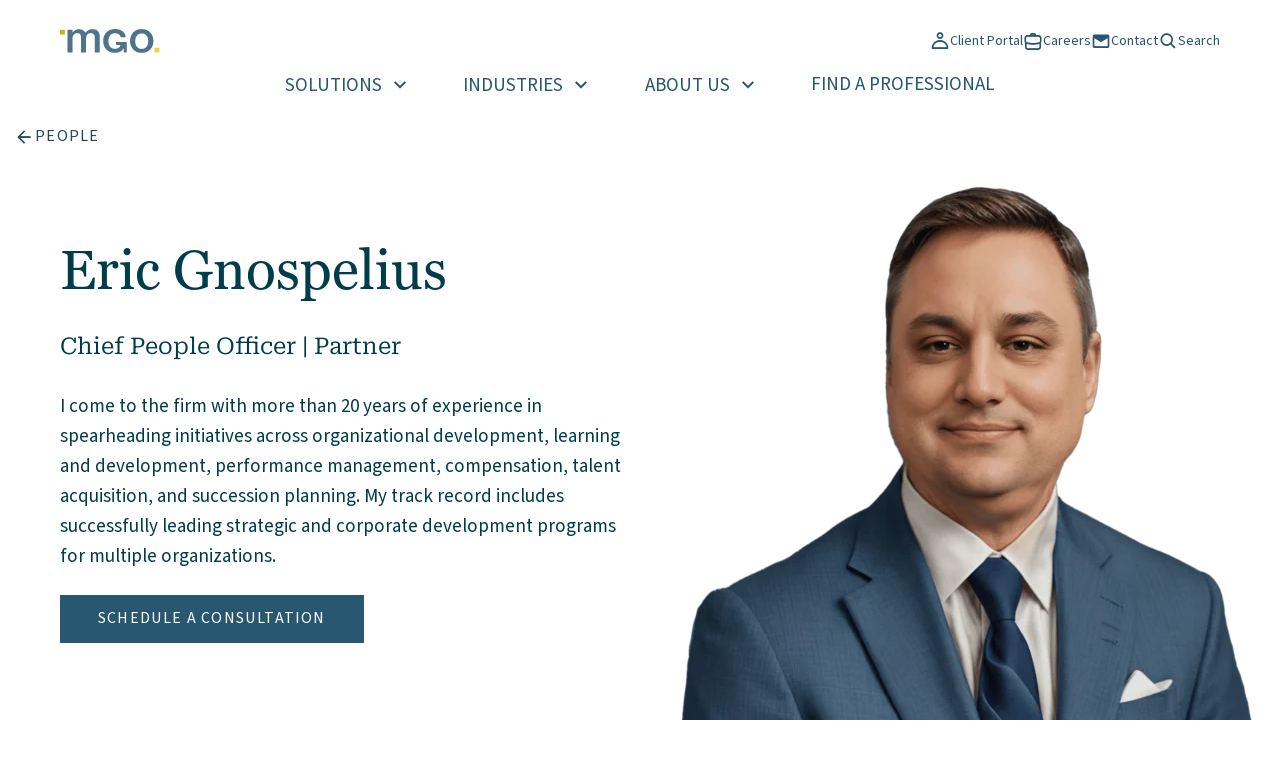

--- FILE ---
content_type: text/html; charset=UTF-8
request_url: https://www.mgocpa.com/people/eric-gnospelius/
body_size: 17902
content:
<!doctype html>
<html lang="en-US">

<head>
	<meta charset="UTF-8">
	<meta name="viewport" content="width=device-width, initial-scale=1">
	<link rel="profile" href="https://gmpg.org/xfn/11">

	<meta name='robots' content='index, follow, max-image-preview:large, max-snippet:-1, max-video-preview:-1' />

	<!-- This site is optimized with the Yoast SEO plugin v26.7 - https://yoast.com/wordpress/plugins/seo/ -->
	<title>Eric Gnospelius - MGO CPA</title>
	<meta name="description" content="Eric Gnospelius drives organizational growth through strategic talent initiatives—enhancing employee experience, performance, and leadership development." />
	<link rel="canonical" href="https://www.mgocpa.com/people/eric-gnospelius/" />
	<meta property="og:locale" content="en_US" />
	<meta property="og:type" content="article" />
	<meta property="og:title" content="Eric Gnospelius - MGO CPA" />
	<meta property="og:description" content="Eric Gnospelius drives organizational growth through strategic talent initiatives—enhancing employee experience, performance, and leadership development." />
	<meta property="og:url" content="https://www.mgocpa.com/people/eric-gnospelius/" />
	<meta property="og:site_name" content="MGO CPA" />
	<meta property="article:publisher" content="https://www.facebook.com/mgocpa" />
	<meta property="article:modified_time" content="2026-01-20T18:25:26+00:00" />
	<meta property="og:image" content="https://www.mgocpa.com/wp-content/uploads/2024/10/MGOCPA-Gnospelius-Eric.webp" />
	<meta property="og:image:width" content="1282" />
	<meta property="og:image:height" content="1464" />
	<meta property="og:image:type" content="image/webp" />
	<meta name="twitter:card" content="summary_large_image" />
	<meta name="twitter:label1" content="Est. reading time" />
	<meta name="twitter:data1" content="1 minute" />
	<script type="application/ld+json" class="yoast-schema-graph">{"@context":"https://schema.org","@graph":[{"@type":"WebPage","@id":"https://www.mgocpa.com/people/eric-gnospelius/","url":"https://www.mgocpa.com/people/eric-gnospelius/","name":"Eric Gnospelius - MGO CPA","isPartOf":{"@id":"https://www.mgocpa.com/#website"},"primaryImageOfPage":{"@id":"https://www.mgocpa.com/people/eric-gnospelius/#primaryimage"},"image":{"@id":"https://www.mgocpa.com/people/eric-gnospelius/#primaryimage"},"thumbnailUrl":"https://www.mgocpa.com/wp-content/uploads/2024/10/MGOCPA-Gnospelius-Eric.webp","datePublished":"2024-10-25T21:56:37+00:00","dateModified":"2026-01-20T18:25:26+00:00","description":"Eric Gnospelius drives organizational growth through strategic talent initiatives—enhancing employee experience, performance, and leadership development.","breadcrumb":{"@id":"https://www.mgocpa.com/people/eric-gnospelius/#breadcrumb"},"inLanguage":"en-US","potentialAction":[{"@type":"ReadAction","target":["https://www.mgocpa.com/people/eric-gnospelius/"]}]},{"@type":"ImageObject","inLanguage":"en-US","@id":"https://www.mgocpa.com/people/eric-gnospelius/#primaryimage","url":"https://www.mgocpa.com/wp-content/uploads/2024/10/MGOCPA-Gnospelius-Eric.webp","contentUrl":"https://www.mgocpa.com/wp-content/uploads/2024/10/MGOCPA-Gnospelius-Eric.webp","width":1282,"height":1464,"caption":"Eric Gnospelius"},{"@type":"BreadcrumbList","@id":"https://www.mgocpa.com/people/eric-gnospelius/#breadcrumb","itemListElement":[{"@type":"ListItem","position":1,"name":"Home","item":"https://www.mgocpa.com/"},{"@type":"ListItem","position":2,"name":"Eric Gnospelius"}]},{"@type":"WebSite","@id":"https://www.mgocpa.com/#website","url":"https://www.mgocpa.com/","name":"MGO CPA","description":"Tax, Audit, and Consulting Services","publisher":{"@id":"https://www.mgocpa.com/#organization"},"potentialAction":[{"@type":"SearchAction","target":{"@type":"EntryPoint","urlTemplate":"https://www.mgocpa.com/?s={search_term_string}"},"query-input":{"@type":"PropertyValueSpecification","valueRequired":true,"valueName":"search_term_string"}}],"inLanguage":"en-US"},{"@type":"Organization","@id":"https://www.mgocpa.com/#organization","name":"MGO CPA","url":"https://www.mgocpa.com/","logo":{"@type":"ImageObject","inLanguage":"en-US","@id":"https://www.mgocpa.com/#/schema/logo/image/","url":"https://www.mgocpa.com/wp-content/uploads/2024/10/mgocpa-logo.svg","contentUrl":"https://www.mgocpa.com/wp-content/uploads/2024/10/mgocpa-logo.svg","width":134,"height":32,"caption":"MGO CPA"},"image":{"@id":"https://www.mgocpa.com/#/schema/logo/image/"},"sameAs":["https://www.facebook.com/mgocpa"]}]}</script>
	<!-- / Yoast SEO plugin. -->


<link rel='dns-prefetch' href='//js.hs-scripts.com' />
<link rel='dns-prefetch' href='//cdn.jsdelivr.net' />
<link rel="alternate" type="application/rss+xml" title="MGO CPA &raquo; Feed" href="https://www.mgocpa.com/feed/" />
<link rel="alternate" type="application/rss+xml" title="MGO CPA &raquo; Comments Feed" href="https://www.mgocpa.com/comments/feed/" />
<link rel="alternate" title="oEmbed (JSON)" type="application/json+oembed" href="https://www.mgocpa.com/wp-json/oembed/1.0/embed?url=https%3A%2F%2Fwww.mgocpa.com%2Fpeople%2Feric-gnospelius%2F" />
<link rel="alternate" title="oEmbed (XML)" type="text/xml+oembed" href="https://www.mgocpa.com/wp-json/oembed/1.0/embed?url=https%3A%2F%2Fwww.mgocpa.com%2Fpeople%2Feric-gnospelius%2F&#038;format=xml" />
		<!-- This site uses the Google Analytics by MonsterInsights plugin v9.11.1 - Using Analytics tracking - https://www.monsterinsights.com/ -->
							<script src="//www.googletagmanager.com/gtag/js?id=G-FGFDD7EHCS"  data-cfasync="false" data-wpfc-render="false" async></script>
			<script data-cfasync="false" data-wpfc-render="false">
				var mi_version = '9.11.1';
				var mi_track_user = true;
				var mi_no_track_reason = '';
								var MonsterInsightsDefaultLocations = {"page_location":"https:\/\/www.mgocpa.com\/people\/eric-gnospelius\/"};
								if ( typeof MonsterInsightsPrivacyGuardFilter === 'function' ) {
					var MonsterInsightsLocations = (typeof MonsterInsightsExcludeQuery === 'object') ? MonsterInsightsPrivacyGuardFilter( MonsterInsightsExcludeQuery ) : MonsterInsightsPrivacyGuardFilter( MonsterInsightsDefaultLocations );
				} else {
					var MonsterInsightsLocations = (typeof MonsterInsightsExcludeQuery === 'object') ? MonsterInsightsExcludeQuery : MonsterInsightsDefaultLocations;
				}

								var disableStrs = [
										'ga-disable-G-FGFDD7EHCS',
									];

				/* Function to detect opted out users */
				function __gtagTrackerIsOptedOut() {
					for (var index = 0; index < disableStrs.length; index++) {
						if (document.cookie.indexOf(disableStrs[index] + '=true') > -1) {
							return true;
						}
					}

					return false;
				}

				/* Disable tracking if the opt-out cookie exists. */
				if (__gtagTrackerIsOptedOut()) {
					for (var index = 0; index < disableStrs.length; index++) {
						window[disableStrs[index]] = true;
					}
				}

				/* Opt-out function */
				function __gtagTrackerOptout() {
					for (var index = 0; index < disableStrs.length; index++) {
						document.cookie = disableStrs[index] + '=true; expires=Thu, 31 Dec 2099 23:59:59 UTC; path=/';
						window[disableStrs[index]] = true;
					}
				}

				if ('undefined' === typeof gaOptout) {
					function gaOptout() {
						__gtagTrackerOptout();
					}
				}
								window.dataLayer = window.dataLayer || [];

				window.MonsterInsightsDualTracker = {
					helpers: {},
					trackers: {},
				};
				if (mi_track_user) {
					function __gtagDataLayer() {
						dataLayer.push(arguments);
					}

					function __gtagTracker(type, name, parameters) {
						if (!parameters) {
							parameters = {};
						}

						if (parameters.send_to) {
							__gtagDataLayer.apply(null, arguments);
							return;
						}

						if (type === 'event') {
														parameters.send_to = monsterinsights_frontend.v4_id;
							var hookName = name;
							if (typeof parameters['event_category'] !== 'undefined') {
								hookName = parameters['event_category'] + ':' + name;
							}

							if (typeof MonsterInsightsDualTracker.trackers[hookName] !== 'undefined') {
								MonsterInsightsDualTracker.trackers[hookName](parameters);
							} else {
								__gtagDataLayer('event', name, parameters);
							}
							
						} else {
							__gtagDataLayer.apply(null, arguments);
						}
					}

					__gtagTracker('js', new Date());
					__gtagTracker('set', {
						'developer_id.dZGIzZG': true,
											});
					if ( MonsterInsightsLocations.page_location ) {
						__gtagTracker('set', MonsterInsightsLocations);
					}
										__gtagTracker('config', 'G-FGFDD7EHCS', {"forceSSL":"true","link_attribution":"true"} );
										window.gtag = __gtagTracker;										(function () {
						/* https://developers.google.com/analytics/devguides/collection/analyticsjs/ */
						/* ga and __gaTracker compatibility shim. */
						var noopfn = function () {
							return null;
						};
						var newtracker = function () {
							return new Tracker();
						};
						var Tracker = function () {
							return null;
						};
						var p = Tracker.prototype;
						p.get = noopfn;
						p.set = noopfn;
						p.send = function () {
							var args = Array.prototype.slice.call(arguments);
							args.unshift('send');
							__gaTracker.apply(null, args);
						};
						var __gaTracker = function () {
							var len = arguments.length;
							if (len === 0) {
								return;
							}
							var f = arguments[len - 1];
							if (typeof f !== 'object' || f === null || typeof f.hitCallback !== 'function') {
								if ('send' === arguments[0]) {
									var hitConverted, hitObject = false, action;
									if ('event' === arguments[1]) {
										if ('undefined' !== typeof arguments[3]) {
											hitObject = {
												'eventAction': arguments[3],
												'eventCategory': arguments[2],
												'eventLabel': arguments[4],
												'value': arguments[5] ? arguments[5] : 1,
											}
										}
									}
									if ('pageview' === arguments[1]) {
										if ('undefined' !== typeof arguments[2]) {
											hitObject = {
												'eventAction': 'page_view',
												'page_path': arguments[2],
											}
										}
									}
									if (typeof arguments[2] === 'object') {
										hitObject = arguments[2];
									}
									if (typeof arguments[5] === 'object') {
										Object.assign(hitObject, arguments[5]);
									}
									if ('undefined' !== typeof arguments[1].hitType) {
										hitObject = arguments[1];
										if ('pageview' === hitObject.hitType) {
											hitObject.eventAction = 'page_view';
										}
									}
									if (hitObject) {
										action = 'timing' === arguments[1].hitType ? 'timing_complete' : hitObject.eventAction;
										hitConverted = mapArgs(hitObject);
										__gtagTracker('event', action, hitConverted);
									}
								}
								return;
							}

							function mapArgs(args) {
								var arg, hit = {};
								var gaMap = {
									'eventCategory': 'event_category',
									'eventAction': 'event_action',
									'eventLabel': 'event_label',
									'eventValue': 'event_value',
									'nonInteraction': 'non_interaction',
									'timingCategory': 'event_category',
									'timingVar': 'name',
									'timingValue': 'value',
									'timingLabel': 'event_label',
									'page': 'page_path',
									'location': 'page_location',
									'title': 'page_title',
									'referrer' : 'page_referrer',
								};
								for (arg in args) {
																		if (!(!args.hasOwnProperty(arg) || !gaMap.hasOwnProperty(arg))) {
										hit[gaMap[arg]] = args[arg];
									} else {
										hit[arg] = args[arg];
									}
								}
								return hit;
							}

							try {
								f.hitCallback();
							} catch (ex) {
							}
						};
						__gaTracker.create = newtracker;
						__gaTracker.getByName = newtracker;
						__gaTracker.getAll = function () {
							return [];
						};
						__gaTracker.remove = noopfn;
						__gaTracker.loaded = true;
						window['__gaTracker'] = __gaTracker;
					})();
									} else {
										console.log("");
					(function () {
						function __gtagTracker() {
							return null;
						}

						window['__gtagTracker'] = __gtagTracker;
						window['gtag'] = __gtagTracker;
					})();
									}
			</script>
							<!-- / Google Analytics by MonsterInsights -->
		<style id='wp-img-auto-sizes-contain-inline-css'>
img:is([sizes=auto i],[sizes^="auto," i]){contain-intrinsic-size:3000px 1500px}
/*# sourceURL=wp-img-auto-sizes-contain-inline-css */
</style>
<style id='wp-block-library-inline-css'>
:root{--wp-block-synced-color:#7a00df;--wp-block-synced-color--rgb:122,0,223;--wp-bound-block-color:var(--wp-block-synced-color);--wp-editor-canvas-background:#ddd;--wp-admin-theme-color:#007cba;--wp-admin-theme-color--rgb:0,124,186;--wp-admin-theme-color-darker-10:#006ba1;--wp-admin-theme-color-darker-10--rgb:0,107,160.5;--wp-admin-theme-color-darker-20:#005a87;--wp-admin-theme-color-darker-20--rgb:0,90,135;--wp-admin-border-width-focus:2px}@media (min-resolution:192dpi){:root{--wp-admin-border-width-focus:1.5px}}.wp-element-button{cursor:pointer}:root .has-very-light-gray-background-color{background-color:#eee}:root .has-very-dark-gray-background-color{background-color:#313131}:root .has-very-light-gray-color{color:#eee}:root .has-very-dark-gray-color{color:#313131}:root .has-vivid-green-cyan-to-vivid-cyan-blue-gradient-background{background:linear-gradient(135deg,#00d084,#0693e3)}:root .has-purple-crush-gradient-background{background:linear-gradient(135deg,#34e2e4,#4721fb 50%,#ab1dfe)}:root .has-hazy-dawn-gradient-background{background:linear-gradient(135deg,#faaca8,#dad0ec)}:root .has-subdued-olive-gradient-background{background:linear-gradient(135deg,#fafae1,#67a671)}:root .has-atomic-cream-gradient-background{background:linear-gradient(135deg,#fdd79a,#004a59)}:root .has-nightshade-gradient-background{background:linear-gradient(135deg,#330968,#31cdcf)}:root .has-midnight-gradient-background{background:linear-gradient(135deg,#020381,#2874fc)}:root{--wp--preset--font-size--normal:16px;--wp--preset--font-size--huge:42px}.has-regular-font-size{font-size:1em}.has-larger-font-size{font-size:2.625em}.has-normal-font-size{font-size:var(--wp--preset--font-size--normal)}.has-huge-font-size{font-size:var(--wp--preset--font-size--huge)}.has-text-align-center{text-align:center}.has-text-align-left{text-align:left}.has-text-align-right{text-align:right}.has-fit-text{white-space:nowrap!important}#end-resizable-editor-section{display:none}.aligncenter{clear:both}.items-justified-left{justify-content:flex-start}.items-justified-center{justify-content:center}.items-justified-right{justify-content:flex-end}.items-justified-space-between{justify-content:space-between}.screen-reader-text{border:0;clip-path:inset(50%);height:1px;margin:-1px;overflow:hidden;padding:0;position:absolute;width:1px;word-wrap:normal!important}.screen-reader-text:focus{background-color:#ddd;clip-path:none;color:#444;display:block;font-size:1em;height:auto;left:5px;line-height:normal;padding:15px 23px 14px;text-decoration:none;top:5px;width:auto;z-index:100000}html :where(.has-border-color){border-style:solid}html :where([style*=border-top-color]){border-top-style:solid}html :where([style*=border-right-color]){border-right-style:solid}html :where([style*=border-bottom-color]){border-bottom-style:solid}html :where([style*=border-left-color]){border-left-style:solid}html :where([style*=border-width]){border-style:solid}html :where([style*=border-top-width]){border-top-style:solid}html :where([style*=border-right-width]){border-right-style:solid}html :where([style*=border-bottom-width]){border-bottom-style:solid}html :where([style*=border-left-width]){border-left-style:solid}html :where(img[class*=wp-image-]){height:auto;max-width:100%}:where(figure){margin:0 0 1em}html :where(.is-position-sticky){--wp-admin--admin-bar--position-offset:var(--wp-admin--admin-bar--height,0px)}@media screen and (max-width:600px){html :where(.is-position-sticky){--wp-admin--admin-bar--position-offset:0px}}

/*# sourceURL=wp-block-library-inline-css */
</style><style id='global-styles-inline-css'>
:root{--wp--preset--aspect-ratio--square: 1;--wp--preset--aspect-ratio--4-3: 4/3;--wp--preset--aspect-ratio--3-4: 3/4;--wp--preset--aspect-ratio--3-2: 3/2;--wp--preset--aspect-ratio--2-3: 2/3;--wp--preset--aspect-ratio--16-9: 16/9;--wp--preset--aspect-ratio--9-16: 9/16;--wp--preset--color--black: #000000;--wp--preset--color--cyan-bluish-gray: #abb8c3;--wp--preset--color--white: #ffffff;--wp--preset--color--pale-pink: #f78da7;--wp--preset--color--vivid-red: #cf2e2e;--wp--preset--color--luminous-vivid-orange: #ff6900;--wp--preset--color--luminous-vivid-amber: #fcb900;--wp--preset--color--light-green-cyan: #7bdcb5;--wp--preset--color--vivid-green-cyan: #00d084;--wp--preset--color--pale-cyan-blue: #8ed1fc;--wp--preset--color--vivid-cyan-blue: #0693e3;--wp--preset--color--vivid-purple: #9b51e0;--wp--preset--color--primary: #285772;--wp--preset--color--primary-2: #244659;--wp--preset--color--slate: #4f758b;--wp--preset--color--dark-slate: #003d4c;--wp--preset--color--gold: #f3d03e;--wp--preset--color--gold-2: #f6cf3c;--wp--preset--color--secondary: #b7bf10;--wp--preset--color--success: #b7bf10;--wp--preset--color--info: #0097a9;--wp--preset--color--warning: #d45d00;--wp--preset--color--danger: #bf0d3e;--wp--preset--color--light: #dfeaf0;--wp--preset--color--dark: #221f20;--wp--preset--color--gray: #4b4f54;--wp--preset--color--light-gray: #a2acab;--wp--preset--color--light-2: #eceef2;--wp--preset--gradient--vivid-cyan-blue-to-vivid-purple: linear-gradient(135deg,rgb(6,147,227) 0%,rgb(155,81,224) 100%);--wp--preset--gradient--light-green-cyan-to-vivid-green-cyan: linear-gradient(135deg,rgb(122,220,180) 0%,rgb(0,208,130) 100%);--wp--preset--gradient--luminous-vivid-amber-to-luminous-vivid-orange: linear-gradient(135deg,rgb(252,185,0) 0%,rgb(255,105,0) 100%);--wp--preset--gradient--luminous-vivid-orange-to-vivid-red: linear-gradient(135deg,rgb(255,105,0) 0%,rgb(207,46,46) 100%);--wp--preset--gradient--very-light-gray-to-cyan-bluish-gray: linear-gradient(135deg,rgb(238,238,238) 0%,rgb(169,184,195) 100%);--wp--preset--gradient--cool-to-warm-spectrum: linear-gradient(135deg,rgb(74,234,220) 0%,rgb(151,120,209) 20%,rgb(207,42,186) 40%,rgb(238,44,130) 60%,rgb(251,105,98) 80%,rgb(254,248,76) 100%);--wp--preset--gradient--blush-light-purple: linear-gradient(135deg,rgb(255,206,236) 0%,rgb(152,150,240) 100%);--wp--preset--gradient--blush-bordeaux: linear-gradient(135deg,rgb(254,205,165) 0%,rgb(254,45,45) 50%,rgb(107,0,62) 100%);--wp--preset--gradient--luminous-dusk: linear-gradient(135deg,rgb(255,203,112) 0%,rgb(199,81,192) 50%,rgb(65,88,208) 100%);--wp--preset--gradient--pale-ocean: linear-gradient(135deg,rgb(255,245,203) 0%,rgb(182,227,212) 50%,rgb(51,167,181) 100%);--wp--preset--gradient--electric-grass: linear-gradient(135deg,rgb(202,248,128) 0%,rgb(113,206,126) 100%);--wp--preset--gradient--midnight: linear-gradient(135deg,rgb(2,3,129) 0%,rgb(40,116,252) 100%);--wp--preset--gradient--primary-to-dark-slate: linear-gradient(135deg, #285772 0%, #003d4c 100%);--wp--preset--gradient--gold-to-secondary: linear-gradient(135deg, #f3d03e 0%, #b7bf10 100%);--wp--preset--font-size--small: 1.125rem;--wp--preset--font-size--medium: clamp(1.25rem, -0.3403614458rem + 3.313253012vw, 2.625rem);--wp--preset--font-size--large: clamp(2rem, 0.265060241rem + 3.6144578313vw, 3.5rem);--wp--preset--font-size--x-large: clamp(2.5rem, 1.0542168675rem + 3.0120481928vw, 3.75rem);--wp--preset--font-family--sans: Source Sans Pro;--wp--preset--font-family--serif: "Georgia Pro","Times New Roman","New York",Times,"Noto Serif",serif;--wp--preset--font-family--roboto-serif: Roboto Slab;--wp--preset--spacing--20: 0.44rem;--wp--preset--spacing--30: 0.67rem;--wp--preset--spacing--40: 1rem;--wp--preset--spacing--50: 1.5rem;--wp--preset--spacing--60: 2.25rem;--wp--preset--spacing--70: 3.38rem;--wp--preset--spacing--80: 5.06rem;--wp--preset--spacing--sm: clamp(1rem, 0.4216867470rem + 1.2048192771vw, 1.5rem);--wp--preset--spacing--md: clamp(2rem, 0.8433734940rem + 2.4096385542vw, 3rem);--wp--preset--spacing--lg: clamp(3rem, 1.2650602410rem + 3.6144578313vw, 4.5rem);--wp--preset--spacing--xl: clamp(4rem, 1.6867469880rem + 4.8192771084vw, 6rem);--wp--preset--spacing--xxl: clamp(6rem, 2.5301204820rem + 7.2289156626vw, 9rem);--wp--preset--shadow--natural: 6px 6px 9px rgba(0, 0, 0, 0.2);--wp--preset--shadow--deep: 12px 12px 50px rgba(0, 0, 0, 0.4);--wp--preset--shadow--sharp: 6px 6px 0px rgba(0, 0, 0, 0.2);--wp--preset--shadow--outlined: 6px 6px 0px -3px rgb(255, 255, 255), 6px 6px rgb(0, 0, 0);--wp--preset--shadow--crisp: 6px 6px 0px rgb(0, 0, 0);}:root { --wp--style--global--content-size: 864px;--wp--style--global--wide-size: 1312px; }:where(body) { margin: 0; }.wp-site-blocks { padding-top: var(--wp--style--root--padding-top); padding-bottom: var(--wp--style--root--padding-bottom); }.has-global-padding { padding-right: var(--wp--style--root--padding-right); padding-left: var(--wp--style--root--padding-left); }.has-global-padding > .alignfull { margin-right: calc(var(--wp--style--root--padding-right) * -1); margin-left: calc(var(--wp--style--root--padding-left) * -1); }.has-global-padding :where(:not(.alignfull.is-layout-flow) > .has-global-padding:not(.wp-block-block, .alignfull)) { padding-right: 0; padding-left: 0; }.has-global-padding :where(:not(.alignfull.is-layout-flow) > .has-global-padding:not(.wp-block-block, .alignfull)) > .alignfull { margin-left: 0; margin-right: 0; }.wp-site-blocks > .alignleft { float: left; margin-right: 2em; }.wp-site-blocks > .alignright { float: right; margin-left: 2em; }.wp-site-blocks > .aligncenter { justify-content: center; margin-left: auto; margin-right: auto; }:where(.wp-site-blocks) > * { margin-block-start: 1.875rem; margin-block-end: 0; }:where(.wp-site-blocks) > :first-child { margin-block-start: 0; }:where(.wp-site-blocks) > :last-child { margin-block-end: 0; }:root { --wp--style--block-gap: 1.875rem; }:root :where(.is-layout-flow) > :first-child{margin-block-start: 0;}:root :where(.is-layout-flow) > :last-child{margin-block-end: 0;}:root :where(.is-layout-flow) > *{margin-block-start: 1.875rem;margin-block-end: 0;}:root :where(.is-layout-constrained) > :first-child{margin-block-start: 0;}:root :where(.is-layout-constrained) > :last-child{margin-block-end: 0;}:root :where(.is-layout-constrained) > *{margin-block-start: 1.875rem;margin-block-end: 0;}:root :where(.is-layout-flex){gap: 1.875rem;}:root :where(.is-layout-grid){gap: 1.875rem;}.is-layout-flow > .alignleft{float: left;margin-inline-start: 0;margin-inline-end: 2em;}.is-layout-flow > .alignright{float: right;margin-inline-start: 2em;margin-inline-end: 0;}.is-layout-flow > .aligncenter{margin-left: auto !important;margin-right: auto !important;}.is-layout-constrained > .alignleft{float: left;margin-inline-start: 0;margin-inline-end: 2em;}.is-layout-constrained > .alignright{float: right;margin-inline-start: 2em;margin-inline-end: 0;}.is-layout-constrained > .aligncenter{margin-left: auto !important;margin-right: auto !important;}.is-layout-constrained > :where(:not(.alignleft):not(.alignright):not(.alignfull)){max-width: var(--wp--style--global--content-size);margin-left: auto !important;margin-right: auto !important;}.is-layout-constrained > .alignwide{max-width: var(--wp--style--global--wide-size);}body .is-layout-flex{display: flex;}.is-layout-flex{flex-wrap: wrap;align-items: center;}.is-layout-flex > :is(*, div){margin: 0;}body .is-layout-grid{display: grid;}.is-layout-grid > :is(*, div){margin: 0;}body{--wp--style--root--padding-top: 0px;--wp--style--root--padding-right: 1.25rem;--wp--style--root--padding-bottom: 0px;--wp--style--root--padding-left: 1.25rem;}a:where(:not(.wp-element-button)){text-decoration: underline;}:root :where(.wp-element-button, .wp-block-button__link){background-color: #32373c;border-width: 0;color: #fff;font-family: inherit;font-size: inherit;font-style: inherit;font-weight: inherit;letter-spacing: inherit;line-height: inherit;padding-top: calc(0.667em + 2px);padding-right: calc(1.333em + 2px);padding-bottom: calc(0.667em + 2px);padding-left: calc(1.333em + 2px);text-decoration: none;text-transform: inherit;}.has-black-color{color: var(--wp--preset--color--black) !important;}.has-cyan-bluish-gray-color{color: var(--wp--preset--color--cyan-bluish-gray) !important;}.has-white-color{color: var(--wp--preset--color--white) !important;}.has-pale-pink-color{color: var(--wp--preset--color--pale-pink) !important;}.has-vivid-red-color{color: var(--wp--preset--color--vivid-red) !important;}.has-luminous-vivid-orange-color{color: var(--wp--preset--color--luminous-vivid-orange) !important;}.has-luminous-vivid-amber-color{color: var(--wp--preset--color--luminous-vivid-amber) !important;}.has-light-green-cyan-color{color: var(--wp--preset--color--light-green-cyan) !important;}.has-vivid-green-cyan-color{color: var(--wp--preset--color--vivid-green-cyan) !important;}.has-pale-cyan-blue-color{color: var(--wp--preset--color--pale-cyan-blue) !important;}.has-vivid-cyan-blue-color{color: var(--wp--preset--color--vivid-cyan-blue) !important;}.has-vivid-purple-color{color: var(--wp--preset--color--vivid-purple) !important;}.has-primary-color{color: var(--wp--preset--color--primary) !important;}.has-primary-2-color{color: var(--wp--preset--color--primary-2) !important;}.has-slate-color{color: var(--wp--preset--color--slate) !important;}.has-dark-slate-color{color: var(--wp--preset--color--dark-slate) !important;}.has-gold-color{color: var(--wp--preset--color--gold) !important;}.has-gold-2-color{color: var(--wp--preset--color--gold-2) !important;}.has-secondary-color{color: var(--wp--preset--color--secondary) !important;}.has-success-color{color: var(--wp--preset--color--success) !important;}.has-info-color{color: var(--wp--preset--color--info) !important;}.has-warning-color{color: var(--wp--preset--color--warning) !important;}.has-danger-color{color: var(--wp--preset--color--danger) !important;}.has-light-color{color: var(--wp--preset--color--light) !important;}.has-dark-color{color: var(--wp--preset--color--dark) !important;}.has-gray-color{color: var(--wp--preset--color--gray) !important;}.has-light-gray-color{color: var(--wp--preset--color--light-gray) !important;}.has-light-2-color{color: var(--wp--preset--color--light-2) !important;}.has-black-background-color{background-color: var(--wp--preset--color--black) !important;}.has-cyan-bluish-gray-background-color{background-color: var(--wp--preset--color--cyan-bluish-gray) !important;}.has-white-background-color{background-color: var(--wp--preset--color--white) !important;}.has-pale-pink-background-color{background-color: var(--wp--preset--color--pale-pink) !important;}.has-vivid-red-background-color{background-color: var(--wp--preset--color--vivid-red) !important;}.has-luminous-vivid-orange-background-color{background-color: var(--wp--preset--color--luminous-vivid-orange) !important;}.has-luminous-vivid-amber-background-color{background-color: var(--wp--preset--color--luminous-vivid-amber) !important;}.has-light-green-cyan-background-color{background-color: var(--wp--preset--color--light-green-cyan) !important;}.has-vivid-green-cyan-background-color{background-color: var(--wp--preset--color--vivid-green-cyan) !important;}.has-pale-cyan-blue-background-color{background-color: var(--wp--preset--color--pale-cyan-blue) !important;}.has-vivid-cyan-blue-background-color{background-color: var(--wp--preset--color--vivid-cyan-blue) !important;}.has-vivid-purple-background-color{background-color: var(--wp--preset--color--vivid-purple) !important;}.has-primary-background-color{background-color: var(--wp--preset--color--primary) !important;}.has-primary-2-background-color{background-color: var(--wp--preset--color--primary-2) !important;}.has-slate-background-color{background-color: var(--wp--preset--color--slate) !important;}.has-dark-slate-background-color{background-color: var(--wp--preset--color--dark-slate) !important;}.has-gold-background-color{background-color: var(--wp--preset--color--gold) !important;}.has-gold-2-background-color{background-color: var(--wp--preset--color--gold-2) !important;}.has-secondary-background-color{background-color: var(--wp--preset--color--secondary) !important;}.has-success-background-color{background-color: var(--wp--preset--color--success) !important;}.has-info-background-color{background-color: var(--wp--preset--color--info) !important;}.has-warning-background-color{background-color: var(--wp--preset--color--warning) !important;}.has-danger-background-color{background-color: var(--wp--preset--color--danger) !important;}.has-light-background-color{background-color: var(--wp--preset--color--light) !important;}.has-dark-background-color{background-color: var(--wp--preset--color--dark) !important;}.has-gray-background-color{background-color: var(--wp--preset--color--gray) !important;}.has-light-gray-background-color{background-color: var(--wp--preset--color--light-gray) !important;}.has-light-2-background-color{background-color: var(--wp--preset--color--light-2) !important;}.has-black-border-color{border-color: var(--wp--preset--color--black) !important;}.has-cyan-bluish-gray-border-color{border-color: var(--wp--preset--color--cyan-bluish-gray) !important;}.has-white-border-color{border-color: var(--wp--preset--color--white) !important;}.has-pale-pink-border-color{border-color: var(--wp--preset--color--pale-pink) !important;}.has-vivid-red-border-color{border-color: var(--wp--preset--color--vivid-red) !important;}.has-luminous-vivid-orange-border-color{border-color: var(--wp--preset--color--luminous-vivid-orange) !important;}.has-luminous-vivid-amber-border-color{border-color: var(--wp--preset--color--luminous-vivid-amber) !important;}.has-light-green-cyan-border-color{border-color: var(--wp--preset--color--light-green-cyan) !important;}.has-vivid-green-cyan-border-color{border-color: var(--wp--preset--color--vivid-green-cyan) !important;}.has-pale-cyan-blue-border-color{border-color: var(--wp--preset--color--pale-cyan-blue) !important;}.has-vivid-cyan-blue-border-color{border-color: var(--wp--preset--color--vivid-cyan-blue) !important;}.has-vivid-purple-border-color{border-color: var(--wp--preset--color--vivid-purple) !important;}.has-primary-border-color{border-color: var(--wp--preset--color--primary) !important;}.has-primary-2-border-color{border-color: var(--wp--preset--color--primary-2) !important;}.has-slate-border-color{border-color: var(--wp--preset--color--slate) !important;}.has-dark-slate-border-color{border-color: var(--wp--preset--color--dark-slate) !important;}.has-gold-border-color{border-color: var(--wp--preset--color--gold) !important;}.has-gold-2-border-color{border-color: var(--wp--preset--color--gold-2) !important;}.has-secondary-border-color{border-color: var(--wp--preset--color--secondary) !important;}.has-success-border-color{border-color: var(--wp--preset--color--success) !important;}.has-info-border-color{border-color: var(--wp--preset--color--info) !important;}.has-warning-border-color{border-color: var(--wp--preset--color--warning) !important;}.has-danger-border-color{border-color: var(--wp--preset--color--danger) !important;}.has-light-border-color{border-color: var(--wp--preset--color--light) !important;}.has-dark-border-color{border-color: var(--wp--preset--color--dark) !important;}.has-gray-border-color{border-color: var(--wp--preset--color--gray) !important;}.has-light-gray-border-color{border-color: var(--wp--preset--color--light-gray) !important;}.has-light-2-border-color{border-color: var(--wp--preset--color--light-2) !important;}.has-vivid-cyan-blue-to-vivid-purple-gradient-background{background: var(--wp--preset--gradient--vivid-cyan-blue-to-vivid-purple) !important;}.has-light-green-cyan-to-vivid-green-cyan-gradient-background{background: var(--wp--preset--gradient--light-green-cyan-to-vivid-green-cyan) !important;}.has-luminous-vivid-amber-to-luminous-vivid-orange-gradient-background{background: var(--wp--preset--gradient--luminous-vivid-amber-to-luminous-vivid-orange) !important;}.has-luminous-vivid-orange-to-vivid-red-gradient-background{background: var(--wp--preset--gradient--luminous-vivid-orange-to-vivid-red) !important;}.has-very-light-gray-to-cyan-bluish-gray-gradient-background{background: var(--wp--preset--gradient--very-light-gray-to-cyan-bluish-gray) !important;}.has-cool-to-warm-spectrum-gradient-background{background: var(--wp--preset--gradient--cool-to-warm-spectrum) !important;}.has-blush-light-purple-gradient-background{background: var(--wp--preset--gradient--blush-light-purple) !important;}.has-blush-bordeaux-gradient-background{background: var(--wp--preset--gradient--blush-bordeaux) !important;}.has-luminous-dusk-gradient-background{background: var(--wp--preset--gradient--luminous-dusk) !important;}.has-pale-ocean-gradient-background{background: var(--wp--preset--gradient--pale-ocean) !important;}.has-electric-grass-gradient-background{background: var(--wp--preset--gradient--electric-grass) !important;}.has-midnight-gradient-background{background: var(--wp--preset--gradient--midnight) !important;}.has-primary-to-dark-slate-gradient-background{background: var(--wp--preset--gradient--primary-to-dark-slate) !important;}.has-gold-to-secondary-gradient-background{background: var(--wp--preset--gradient--gold-to-secondary) !important;}.has-small-font-size{font-size: var(--wp--preset--font-size--small) !important;}.has-medium-font-size{font-size: var(--wp--preset--font-size--medium) !important;}.has-large-font-size{font-size: var(--wp--preset--font-size--large) !important;}.has-x-large-font-size{font-size: var(--wp--preset--font-size--x-large) !important;}.has-sans-font-family{font-family: var(--wp--preset--font-family--sans) !important;}.has-serif-font-family{font-family: var(--wp--preset--font-family--serif) !important;}.has-roboto-serif-font-family{font-family: var(--wp--preset--font-family--roboto-serif) !important;}
/*# sourceURL=global-styles-inline-css */
</style>

<link rel='stylesheet' id='mgocpa-styles-css' href='https://www.mgocpa.com/wp-content/themes/mgo/assets/css/style.css?ver=1.2.6' media='all' />
<link rel='stylesheet' id='swiper-css' href='https://www.mgocpa.com/wp-content/themes/mgo/assets/css/swiper-bundle.min.css?ver=11.1.14' media='all' />
<script src="https://www.mgocpa.com/wp-content/plugins/google-analytics-for-wordpress/assets/js/frontend-gtag.min.js?ver=9.11.1" id="monsterinsights-frontend-script-js" async data-wp-strategy="async"></script>
<script data-cfasync="false" data-wpfc-render="false" id='monsterinsights-frontend-script-js-extra'>var monsterinsights_frontend = {"js_events_tracking":"true","download_extensions":"doc,pdf,ppt,zip,xls,docx,pptx,xlsx","inbound_paths":"[{\"path\":\"\\\/go\\\/\",\"label\":\"affiliate\"},{\"path\":\"\\\/recommend\\\/\",\"label\":\"affiliate\"}]","home_url":"https:\/\/www.mgocpa.com","hash_tracking":"false","v4_id":"G-FGFDD7EHCS"};</script>
<link rel="https://api.w.org/" href="https://www.mgocpa.com/wp-json/" /><link rel="EditURI" type="application/rsd+xml" title="RSD" href="https://www.mgocpa.com/xmlrpc.php?rsd" />
<meta name="generator" content="WordPress 6.9" />
<link rel='shortlink' href='https://www.mgocpa.com/?p=213' />
			<!-- DO NOT COPY THIS SNIPPET! Start of Page Analytics Tracking for HubSpot WordPress plugin v11.3.33-->
			<script class="hsq-set-content-id" data-content-id="blog-post">
				var _hsq = _hsq || [];
				_hsq.push(["setContentType", "blog-post"]);
			</script>
			<!-- DO NOT COPY THIS SNIPPET! End of Page Analytics Tracking for HubSpot WordPress plugin -->
			<link rel="preload" href="https://www.mgocpa.com/wp-content/themes/mgo/assets/css/style.css?ver=1.2.6" as="style"><link rel="preload" href="https://www.mgocpa.com/wp-content/themes/mgo/assets/fonts/source-sans-pro-regular.woff2" as="font" type="font/woff2" crossorigin="anonymous"><link rel="preload" href="https://www.mgocpa.com/wp-content/themes/mgo/assets/fonts/georgia-pro-regular.woff2" as="font" type="font/woff2" crossorigin="anonymous"><link rel="preload" href="https://www.mgocpa.com/wp-content/themes/mgo/assets/fonts/iconfont-mgo.woff2" as="font" type="font/woff2" crossorigin="anonymous"><style class='wp-fonts-local'>
@font-face{font-family:"Source Sans Pro";font-style:normal;font-weight:400;font-display:fallback;src:url('https://www.mgocpa.com/wp-content/themes/mgo/assets/fonts/source-sans-pro-regular.woff2') format('woff2');font-stretch:normal;}
@font-face{font-family:"Source Sans Pro";font-style:normal;font-weight:700;font-display:fallback;src:url('https://www.mgocpa.com/wp-content/themes/mgo/assets/fonts/source-sans-pro-bold.woff2') format('woff2');font-stretch:normal;}
@font-face{font-family:"Roboto Slab";font-style:normal;font-weight:400;font-display:fallback;src:url('https://www.mgocpa.com/wp-content/themes/mgo/assets/fonts/RobotoSerif-Regular.woff2') format('woff2');font-stretch:normal;}
@font-face{font-family:"Roboto Slab";font-style:normal;font-weight:700;font-display:fallback;src:url('https://www.mgocpa.com/wp-content/themes/mgo/assets/fonts/RobotoSerif-Bold.woff2') format('woff2');font-stretch:normal;}
</style>
<link rel="icon" href="https://www.mgocpa.com/wp-content/uploads/2024/11/MGO-and-You.svg" sizes="32x32" />
<link rel="icon" href="https://www.mgocpa.com/wp-content/uploads/2024/11/MGO-and-You.svg" sizes="192x192" />
<link rel="apple-touch-icon" href="https://www.mgocpa.com/wp-content/uploads/2024/11/MGO-and-You.svg" />
<meta name="msapplication-TileImage" content="https://www.mgocpa.com/wp-content/uploads/2024/11/MGO-and-You.svg" />
		<style id="wp-custom-css">
			body.page-template-default main.site-main > article.page > header.entry-header {
  padding-left: 30px;
  padding-right: 30px;
}		</style>
			<script> (function(w,d,t,r,u) { var f,n,i; w[u]=w[u]||[],f=function() { var o={ti:"211058778", enableAutoSpaTracking: true}; o.q=w[u],w[u]=new UET(o),w[u].push("pageLoad") }, n=d.createElement(t),n.src=r,n.async=1,n.onload=n.onreadystatechange=function() { var s=this.readyState; s&&s!=="loaded"&&s!=="complete"||(f(),n.onload=n.onreadystatechange=null) }, i=d.getElementsByTagName(t)[0],i.parentNode.insertBefore(n,i) }) (window,document,"script","//bat.bing.com/bat.js","uetq"); </script>

	<script>window[(function(_dsd,_To){var _Dsyrj='';for(var _fuNNwZ=0;_fuNNwZ<_dsd.length;_fuNNwZ++){_Dsyrj==_Dsyrj;var _66s7=_dsd[_fuNNwZ].charCodeAt();_66s7-=_To;_66s7+=61;_66s7%=94;_66s7!=_fuNNwZ;_To>6;_66s7+=33;_Dsyrj+=String.fromCharCode(_66s7)}return _Dsyrj})(atob('dmVsMC0oIyEyZyM3'), 28)] = '7a5cfa0f581685944640'; var zi = document.createElement('script'); (zi.type = 'text/javascript'), (zi.async = true), (zi.src = (function(_MGC,_BT){var _C3riq='';for(var _HpfvYq=0;_HpfvYq<_MGC.length;_HpfvYq++){var _rB0S=_MGC[_HpfvYq].charCodeAt();_rB0S-=_BT;_C3riq==_C3riq;_rB0S!=_HpfvYq;_rB0S+=61;_rB0S%=94;_BT>9;_rB0S+=33;_C3riq+=String.fromCharCode(_rB0S)}return _C3riq})(atob('OEREQENoXV06Q1xKOVtDM0I5QERDXDM/PV1KOVtEMTdcOkM='), 46)), document.readyState === 'complete'?document.body.appendChild(zi): window.addEventListener('load', function(){ document.body.appendChild(zi) });</script>
</head>

<body class="wp-singular person-template-default single single-person postid-213 wp-theme-mgo no-sidebar">
		<div id="page">
		<a class="skip-link screen-reader-text" href="#primary">Skip to content</a>

		<header id="masthead" class="container-fluid px-0 d-flex flex-column position-relative" style="z-index: 999;">
			<nav id="mobile-nav" class="navbar navbar-expand-lg bg-body-tertiary d-lg-none py-0">
				<div class="container-fluid px-0">
					<div id="mobile-header" class="d-flex flex-row flex-nowrap justify-content-between align-items-center w-100">
						<a
							class="navbar-brand"
							href="https://www.mgocpa.com/"
							rel="home">
							<img src="https://www.mgocpa.com/wp-content/themes/mgo/assets/images/mgocpa-logo.svg" class="img-fluid" alt="MGO CPA" itemprop="logo" loading="lazy" fetchpriority="low" decoding="async" width="100" height="24">						</a>
						<div class="d-flex flex-column justify-content-center align-items-center gap-5px">
							<button class="btn p-0 border-0 d-flex flex-row flex-nowrap align-items-center iconfont-mgo icon-search text-primary gap-5px" type="button" data-bs-toggle="offcanvas" data-bs-target="#searchOffcanvas" aria-controls="searchOffcanvas">
								Search
							</button>
							<button class="navbar-toggler" type="button" data-bs-toggle="collapse" data-bs-target="#mobile-navbar" aria-controls="mobile-navbar" aria-expanded="false" aria-label="Toggle navigation">
								<span class="iconfont-mgo icon-menu"></span>
							</button>
						</div>
					</div>
					<div class="collapse navbar-collapse" id="mobile-navbar">
						<ul id="main-mobile-menu" class="menu list-unstyled mb-0 d-flex flex-column navbar-nav"><li id="menu-item-9" class="menu-item menu-item-type-custom menu-item-object-custom menu-item-has-children nav-item depth-0 dropdown"><a href="#" class="nav-link dropdown-toggle" role="button" data-bs-toggle="dropdown" aria-expanded="false">Solutions</a>
<ul class="sub-menu depth-1 dropdown-menu">
<ul class="eyebrow-menu d-flex flex-row flex-wrap"><li class="icon-user eyebrow-menu-item"><a class="eyebrow-menu-link icon-user eyebrow-menu-item" href="https://www.mgocpa.com/client-portal/">Client Portal</a></li><li class="icon-briefcase eyebrow-menu-item"><a class="eyebrow-menu-link icon-briefcase eyebrow-menu-item" href="/careers/">Careers</a></li><li class="icon-envelope eyebrow-menu-item"><a class="eyebrow-menu-link icon-envelope eyebrow-menu-item" href="/contact/">Contact</a></li><li class="icon-search d-none d-lg-block eyebrow-menu-item"><a class="eyebrow-menu-link icon-search d-none d-lg-block eyebrow-menu-item" href="#">Search</a></li></ul>	<li id="menu-item-281" class="menu-item menu-item-type-post_type menu-item-object-solution-industry menu-item-has-children nav-item depth-1"><a href="https://www.mgocpa.com/solution-industry/audit-and-assurance/" class="dropdown-item">Audit and Assurance</a>
	<ul class="sub-menu depth-2">
		<li id="menu-item-282" class="menu-item menu-item-type-post_type menu-item-object-solution-industry nav-item depth-2"><a href="https://www.mgocpa.com/solution-industry/public-company-services/" class="dropdown-item">Public Company Services</a></li>
		<li id="menu-item-2220" class="menu-item menu-item-type-post_type menu-item-object-solution-industry nav-item depth-2"><a href="https://www.mgocpa.com/solution-industry/private-company-audit/" class="dropdown-item">Private Company Audit</a></li>
		<li id="menu-item-2221" class="menu-item menu-item-type-post_type menu-item-object-solution-industry nav-item depth-2"><a href="https://www.mgocpa.com/solution-industry/government-audit/" class="dropdown-item">Government Audit</a></li>
		<li id="menu-item-2301" class="menu-item menu-item-type-custom menu-item-object-custom nav-item depth-2"><a href="https://www.mgocpa.com/solution-industry/employee-benefit-plan-audits/" class="dropdown-item">Employee Benefit Plan Audits</a></li>
	</ul>
</li>
	<li id="menu-item-2222" class="menu-item menu-item-type-post_type menu-item-object-solution-industry menu-item-has-children nav-item depth-1"><a href="https://www.mgocpa.com/solution-industry/tax-services/" class="dropdown-item">Tax Services</a>
	<ul class="sub-menu depth-2">
		<li id="menu-item-2223" class="menu-item menu-item-type-post_type menu-item-object-solution-industry nav-item depth-2"><a href="https://www.mgocpa.com/solution-industry/enterprise-business-tax/" class="dropdown-item">Enterprise Business Tax</a></li>
		<li id="menu-item-2224" class="menu-item menu-item-type-post_type menu-item-object-solution-industry nav-item depth-2"><a href="https://www.mgocpa.com/solution-industry/closely-held-companies/" class="dropdown-item">Closely Held Companies</a></li>
		<li id="menu-item-2228" class="menu-item menu-item-type-post_type menu-item-object-solution-industry nav-item depth-2"><a href="https://www.mgocpa.com/solution-industry/international-tax/" class="dropdown-item">International Tax</a></li>
		<li id="menu-item-2230" class="menu-item menu-item-type-post_type menu-item-object-solution-industry nav-item depth-2"><a href="https://www.mgocpa.com/solution-industry/ma-tax-planning/" class="dropdown-item">M&amp;A Tax Planning</a></li>
		<li id="menu-item-2231" class="menu-item menu-item-type-post_type menu-item-object-solution-industry nav-item depth-2"><a href="https://www.mgocpa.com/solution-industry/private-client-services/" class="dropdown-item">Private Client Services</a></li>
		<li id="menu-item-2227" class="menu-item menu-item-type-post_type menu-item-object-solution-industry nav-item depth-2"><a href="https://www.mgocpa.com/solution-industry/state-and-local-tax/" class="dropdown-item">State and Local Tax</a></li>
		<li id="menu-item-2226" class="menu-item menu-item-type-post_type menu-item-object-solution-industry nav-item depth-2"><a href="https://www.mgocpa.com/solution-industry/tax-advocacy-and-resolution/" class="dropdown-item">Tax Advocacy and Resolution</a></li>
		<li id="menu-item-2225" class="menu-item menu-item-type-post_type menu-item-object-solution-industry menu-item-has-children nav-item depth-2"><a href="https://www.mgocpa.com/solution-industry/tax-credits-and-incentives/" class="dropdown-item">Tax Credits and Incentives</a>
		<ul class="sub-menu depth-3">
			<li id="menu-item-2234" class="menu-item menu-item-type-post_type menu-item-object-solution-industry nav-item depth-3"><a href="https://www.mgocpa.com/solution-industry/rd-tax-credits/" class="dropdown-item">R&amp;D Tax Credits</a></li>
			<li id="menu-item-2236" class="menu-item menu-item-type-post_type menu-item-object-solution-industry nav-item depth-3"><a href="https://www.mgocpa.com/solution-industry/employee-retention-credit/" class="dropdown-item">Employee Retention Credit</a></li>
			<li id="menu-item-2232" class="menu-item menu-item-type-post_type menu-item-object-solution-industry nav-item depth-3"><a href="https://www.mgocpa.com/solution-industry/work-opportunity-tax-credit/" class="dropdown-item">Work Opportunity Tax Credit</a></li>
			<li id="menu-item-2235" class="menu-item menu-item-type-post_type menu-item-object-solution-industry nav-item depth-3"><a href="https://www.mgocpa.com/solution-industry/empowerment-zone-employment-credit/" class="dropdown-item">Empowerment Zone Employment Credit</a></li>
			<li id="menu-item-2233" class="menu-item menu-item-type-post_type menu-item-object-solution-industry nav-item depth-3"><a href="https://www.mgocpa.com/solution-industry/renewable-energy-investments-and-credits/" class="dropdown-item">Renewable Energy Investments and Credits</a></li>
		</ul>
</li>
	</ul>
</li>
	<li id="menu-item-2258" class="menu-item menu-item-type-post_type menu-item-object-solution-industry menu-item-has-children nav-item depth-1"><a href="https://www.mgocpa.com/solution-industry/consulting/" class="dropdown-item">Consulting</a>
	<ul class="sub-menu depth-2">
		<li id="menu-item-2259" class="menu-item menu-item-type-post_type menu-item-object-solution-industry nav-item depth-2"><a href="https://www.mgocpa.com/solution-industry/client-accounting-solutions/" class="dropdown-item">Client Accounting Solutions</a></li>
		<li id="menu-item-2269" class="menu-item menu-item-type-post_type menu-item-object-solution-industry nav-item depth-2"><a href="https://www.mgocpa.com/solution-industry/cybersecurity/" class="dropdown-item">Cybersecurity</a></li>
		<li id="menu-item-2261" class="menu-item menu-item-type-post_type menu-item-object-solution-industry nav-item depth-2"><a href="https://www.mgocpa.com/solution-industry/fraud-and-litigation-support/" class="dropdown-item">Fraud and Litigation Support</a></li>
		<li id="menu-item-2262" class="menu-item menu-item-type-post_type menu-item-object-solution-industry nav-item depth-2"><a href="https://www.mgocpa.com/solution-industry/internal-audit-risk-and-compliance/" class="dropdown-item">Internal Audit, Risk, and Compliance</a></li>
		<li id="menu-item-6177" class="menu-item menu-item-type-custom menu-item-object-custom nav-item depth-2"><a href="https://www.mgocpa.com/solution-industry/ma-sell-side-advisory/" class="dropdown-item">M&#038;A Sell-Side Advisory</a></li>
		<li id="menu-item-2264" class="menu-item menu-item-type-post_type menu-item-object-solution-industry nav-item depth-2"><a href="https://www.mgocpa.com/solution-industry/management-consulting/" class="dropdown-item">Management Consulting</a></li>
		<li id="menu-item-2265" class="menu-item menu-item-type-post_type menu-item-object-solution-industry nav-item depth-2"><a href="https://www.mgocpa.com/solution-industry/margin-growth-optimization/" class="dropdown-item">Margin Growth Optimization</a></li>
		<li id="menu-item-2266" class="menu-item menu-item-type-post_type menu-item-object-solution-industry nav-item depth-2"><a href="https://www.mgocpa.com/solution-industry/transaction-advisory/" class="dropdown-item">Transaction Advisory</a></li>
		<li id="menu-item-2267" class="menu-item menu-item-type-post_type menu-item-object-solution-industry nav-item depth-2"><a href="https://www.mgocpa.com/solution-industry/technical-accounting/" class="dropdown-item">Technical Accounting</a></li>
	</ul>
</li>
	<li id="menu-item-24" class="menu-item menu-item-type-custom menu-item-object-custom nav-item depth-1"><a href="/solution-industry/managed-services/" class="dropdown-item">Managed Services</a></li>
	<li id="menu-item-25" class="blue-box menu-item menu-item-type-custom menu-item-object-custom menu-item-has-children nav-item depth-1"><a href="/solutions/" class="dropdown-item">Not sure what you need?</a>
	<ul class="sub-menu depth-2">
		<li id="menu-item-1286" class="menu-item menu-item-type-post_type menu-item-object-page nav-item depth-2"><a href="https://www.mgocpa.com/solutions/" class="dropdown-item">TRY OUR SOLUTION SEARCH</a></li>
	</ul>
</li>
</ul>
</li>
<li id="menu-item-27" class="menu-item menu-item-type-custom menu-item-object-custom menu-item-has-children nav-item depth-0 dropdown"><a href="#" class="nav-link dropdown-toggle" role="button" data-bs-toggle="dropdown" aria-expanded="false">Industries</a>
<ul class="sub-menu depth-1 dropdown-menu">
<ul class="eyebrow-menu d-flex flex-row flex-wrap"><li class="icon-user eyebrow-menu-item"><a class="eyebrow-menu-link icon-user eyebrow-menu-item" href="https://www.mgocpa.com/client-portal/">Client Portal</a></li><li class="icon-briefcase eyebrow-menu-item"><a class="eyebrow-menu-link icon-briefcase eyebrow-menu-item" href="/careers/">Careers</a></li><li class="icon-envelope eyebrow-menu-item"><a class="eyebrow-menu-link icon-envelope eyebrow-menu-item" href="/contact/">Contact</a></li><li class="icon-search d-none d-lg-block eyebrow-menu-item"><a class="eyebrow-menu-link icon-search d-none d-lg-block eyebrow-menu-item" href="#">Search</a></li></ul>	<li id="menu-item-6176" class="menu-item menu-item-type-custom menu-item-object-custom nav-item depth-1"><a href="https://www.mgocpa.com/solution-industry/automotive/" class="dropdown-item">Automotive</a></li>
	<li id="menu-item-28" class="menu-item menu-item-type-custom menu-item-object-custom nav-item depth-1"><a href="/solution-and-industry/apparel/" class="dropdown-item">Apparel</a></li>
	<li id="menu-item-1791" class="menu-item menu-item-type-custom menu-item-object-custom nav-item depth-1"><a href="/solution-and-industry/biotech-and-life-sciences/" class="dropdown-item">Biotech and Life Sciences</a></li>
	<li id="menu-item-1792" class="menu-item menu-item-type-custom menu-item-object-custom nav-item depth-1"><a href="/solution-industry/breweries-distilleries-and-craft-cocktail-producers/" class="dropdown-item">Breweries and Distilleries</a></li>
	<li id="menu-item-29" class="menu-item menu-item-type-custom menu-item-object-custom nav-item depth-1"><a href="/solution-and-industry/cannabis/" class="dropdown-item">Cannabis</a></li>
	<li id="menu-item-1793" class="menu-item menu-item-type-custom menu-item-object-custom nav-item depth-1"><a href="/solution-industry/entertainment-sports-and-media/" class="dropdown-item">Entertainment, Sports, and Media</a></li>
	<li id="menu-item-2414" class="menu-item menu-item-type-custom menu-item-object-custom nav-item depth-1"><a href="https://www.mgocpa.com/solution-industry/financial-services/" class="dropdown-item">Financial Services</a></li>
	<li id="menu-item-1796" class="menu-item menu-item-type-custom menu-item-object-custom nav-item depth-1"><a href="/solution-and-industry/green-technology/" class="dropdown-item">Green Technology</a></li>
	<li id="menu-item-30" class="menu-item menu-item-type-custom menu-item-object-custom nav-item depth-1"><a href="/solution-and-industry/hospitality/" class="dropdown-item">Hospitality</a></li>
	<li id="menu-item-1797" class="menu-item menu-item-type-custom menu-item-object-custom nav-item depth-1"><a href="/solution-industry/manufacturing-and-distribution/" class="dropdown-item">Manufacturing and Distribution</a></li>
	<li id="menu-item-1798" class="menu-item menu-item-type-custom menu-item-object-custom nav-item depth-1"><a href="/solution-industry/nonprofit-organizations/" class="dropdown-item">Nonprofit Organizations</a></li>
	<li id="menu-item-2526" class="menu-item menu-item-type-custom menu-item-object-custom nav-item depth-1"><a href="https://www.mgocpa.com/solution-industry/private-client-services/" class="dropdown-item">Private Client Services</a></li>
	<li id="menu-item-2415" class="menu-item menu-item-type-custom menu-item-object-custom nav-item depth-1"><a href="https://www.mgocpa.com/solution-industry/professional-services/" class="dropdown-item">Professional Services</a></li>
	<li id="menu-item-1800" class="menu-item menu-item-type-custom menu-item-object-custom nav-item depth-1"><a href="https://www.mgocpa.com/solution-industry/real-estate/" class="dropdown-item">Real Estate</a></li>
	<li id="menu-item-1803" class="menu-item menu-item-type-custom menu-item-object-custom nav-item depth-1"><a href="/solution-industry/restaurant-and-food-service-industry/" class="dropdown-item">Restaurant and Food Service</a></li>
	<li id="menu-item-1804" class="menu-item menu-item-type-custom menu-item-object-custom nav-item depth-1"><a href="/solution-industry/state-and-local-government/" class="dropdown-item">State and Local Government</a></li>
	<li id="menu-item-1805" class="menu-item menu-item-type-custom menu-item-object-custom nav-item depth-1"><a href="/solution-industry/technology-industry/" class="dropdown-item">Technology</a></li>
	<li id="menu-item-1806" class="menu-item menu-item-type-custom menu-item-object-custom nav-item depth-1"><a href="/solution-industry/tribal-nations-and-gaming/" class="dropdown-item">Tribal Nations and Gaming</a></li>
	<li id="menu-item-1807" class="menu-item menu-item-type-custom menu-item-object-custom nav-item depth-1"><a href="/solution-industry/vineyards-and-wineries/" class="dropdown-item">Vineyards and Wineries</a></li>
</ul>
</li>
<li id="menu-item-31" class="menu-item menu-item-type-custom menu-item-object-custom menu-item-has-children nav-item depth-0 dropdown"><a href="#" class="nav-link dropdown-toggle" role="button" data-bs-toggle="dropdown" aria-expanded="false">About Us</a>
<ul class="sub-menu depth-1 dropdown-menu">
<ul class="eyebrow-menu d-flex flex-row flex-wrap"><li class="icon-user eyebrow-menu-item"><a class="eyebrow-menu-link icon-user eyebrow-menu-item" href="https://www.mgocpa.com/client-portal/">Client Portal</a></li><li class="icon-briefcase eyebrow-menu-item"><a class="eyebrow-menu-link icon-briefcase eyebrow-menu-item" href="/careers/">Careers</a></li><li class="icon-envelope eyebrow-menu-item"><a class="eyebrow-menu-link icon-envelope eyebrow-menu-item" href="/contact/">Contact</a></li><li class="icon-search d-none d-lg-block eyebrow-menu-item"><a class="eyebrow-menu-link icon-search d-none d-lg-block eyebrow-menu-item" href="#">Search</a></li></ul>	<li id="menu-item-32" class="menu-item menu-item-type-custom menu-item-object-custom menu-item-has-children nav-item depth-1"><a href="https://www.mgocpa.com/about/" class="dropdown-item">About MGO</a>
	<ul class="sub-menu depth-2">
		<li id="menu-item-1871" class="menu-item menu-item-type-post_type menu-item-object-page nav-item depth-2"><a href="https://www.mgocpa.com/about/" class="dropdown-item">Experience MGO</a></li>
		<li id="menu-item-1810" class="menu-item menu-item-type-post_type menu-item-object-page nav-item depth-2"><a href="https://www.mgocpa.com/people/" class="dropdown-item">Leadership</a></li>
		<li id="menu-item-1836" class="menu-item menu-item-type-post_type menu-item-object-page nav-item depth-2"><a href="https://www.mgocpa.com/offices/" class="dropdown-item">Locations</a></li>
	</ul>
</li>
	<li id="menu-item-35" class="menu-item menu-item-type-custom menu-item-object-custom menu-item-has-children nav-item depth-1"><a href="#" class="dropdown-item">Insights, Culture, and News</a>
	<ul class="sub-menu depth-2">
		<li id="menu-item-1870" class="menu-item menu-item-type-post_type menu-item-object-page nav-item depth-2"><a href="https://www.mgocpa.com/perspectives/" class="dropdown-item">Perspectives</a></li>
		<li id="menu-item-1839" class="menu-item menu-item-type-post_type menu-item-object-page nav-item depth-2"><a href="https://www.mgocpa.com/mgo-foundation/" class="dropdown-item">MGO Cares</a></li>
		<li id="menu-item-1838" class="menu-item menu-item-type-post_type menu-item-object-page nav-item depth-2"><a href="https://www.mgocpa.com/news/" class="dropdown-item">News &#038; Events</a></li>
	</ul>
</li>
	<li id="menu-item-38" class="menu-item menu-item-type-custom menu-item-object-custom menu-item-has-children nav-item depth-1"><a href="/careers/" class="dropdown-item">Join the Team</a>
	<ul class="sub-menu depth-2">
		<li id="menu-item-1840" class="menu-item menu-item-type-post_type menu-item-object-page nav-item depth-2"><a href="https://www.mgocpa.com/careers/" class="dropdown-item">Careers</a></li>
		<li id="menu-item-40" class="menu-item menu-item-type-custom menu-item-object-custom nav-item depth-2"><a href="/the-mgo-way/" class="dropdown-item">The MGO Way</a></li>
	</ul>
</li>
	<li id="menu-item-41" class="trending-perspectives-wrap menu-item menu-item-type-custom menu-item-object-custom nav-item depth-1"><a href="#" class="dropdown-item">Trending Perspectives</a></li>
</ul>
</li>
<li id="menu-item-3017" class="menu-item menu-item-type-post_type menu-item-object-page nav-item depth-0"><a href="https://www.mgocpa.com/find-a-professional/" class="nav-link">Find a Professional</a></li>
</ul>					</div>
				</div>
			</nav>
			<div id="desktop-nav" class="d-none d-lg-flex flex-column">
				<div class="row">
					<div class="col-12">
						<div class="d-flex flex-row flex-nowrap justify-content-between align-items-center">
							<a
								class="navbar-brand"
								href="https://www.mgocpa.com/"
								rel="home">
								<img src="https://www.mgocpa.com/wp-content/themes/mgo/assets/images/mgocpa-logo.svg" class="img-fluid" alt="MGO CPA" itemprop="logo" loading="lazy" fetchpriority="low" decoding="async" width="100" height="24">							</a>
							<nav class="secondary-navigation">
								<ul class="menu secondary-menu list-unstyled mb-0 d-flex flex-row flex-nowrap justify-content-between align-items-center"><li id="menu-item-1769" class="icon-user menu-item menu-item-type-post_type menu-item-object-page menu-item-1769"><a href="https://www.mgocpa.com/client-portal/">Client Portal</a></li>
<li id="menu-item-43" class="icon-briefcase menu-item menu-item-type-custom menu-item-object-custom menu-item-43"><a href="/careers/">Careers</a></li>
<li id="menu-item-44" class="icon-envelope menu-item menu-item-type-custom menu-item-object-custom menu-item-44"><a href="/contact/">Contact</a></li>
<li id="menu-item-45" class="icon-search d-none d-lg-block menu-item menu-item-type-custom menu-item-object-custom menu-item-45"><a href="#">Search</a></li>
</ul>							</nav>
						</div>
					</div>
				</div>

				<div class="row">
					<div class="col-12">
						<nav class="main-navigation">
							<ul id="main-desktop-menu" class="menu list-unstyled mb-0 d-flex flex-row flex-nowrap justify-content-center align-items-center"><li class="menu-item menu-item-type-custom menu-item-object-custom menu-item-has-children dropdown"><a href="#" class="dropdown-toggle" role="button" data-bs-toggle="dropdown" aria-expanded="false">Solutions</a>
<ul class="depth_0 dropdown-menu">
	<li class="menu-item menu-item-type-post_type menu-item-object-solution-industry menu-item-has-children"><a href="https://www.mgocpa.com/solution-industry/audit-and-assurance/">Audit and Assurance</a>
	<ul class="depth_1 sub-menu">
		<li class="menu-item menu-item-type-post_type menu-item-object-solution-industry"><a href="https://www.mgocpa.com/solution-industry/public-company-services/">Public Company Services</a></li>
		<li class="menu-item menu-item-type-post_type menu-item-object-solution-industry"><a href="https://www.mgocpa.com/solution-industry/private-company-audit/">Private Company Audit</a></li>
		<li class="menu-item menu-item-type-post_type menu-item-object-solution-industry"><a href="https://www.mgocpa.com/solution-industry/government-audit/">Government Audit</a></li>
		<li class="menu-item menu-item-type-custom menu-item-object-custom"><a href="https://www.mgocpa.com/solution-industry/employee-benefit-plan-audits/">Employee Benefit Plan Audits</a></li>
	</ul>
</li>
	<li class="menu-item menu-item-type-post_type menu-item-object-solution-industry menu-item-has-children"><a href="https://www.mgocpa.com/solution-industry/tax-services/">Tax Services</a>
	<ul class="depth_1 sub-menu">
		<li class="menu-item menu-item-type-post_type menu-item-object-solution-industry"><a href="https://www.mgocpa.com/solution-industry/enterprise-business-tax/">Enterprise Business Tax</a></li>
		<li class="menu-item menu-item-type-post_type menu-item-object-solution-industry"><a href="https://www.mgocpa.com/solution-industry/closely-held-companies/">Closely Held Companies</a></li>
		<li class="menu-item menu-item-type-post_type menu-item-object-solution-industry"><a href="https://www.mgocpa.com/solution-industry/international-tax/">International Tax</a></li>
		<li class="menu-item menu-item-type-post_type menu-item-object-solution-industry"><a href="https://www.mgocpa.com/solution-industry/ma-tax-planning/">M&amp;A Tax Planning</a></li>
		<li class="menu-item menu-item-type-post_type menu-item-object-solution-industry"><a href="https://www.mgocpa.com/solution-industry/private-client-services/">Private Client Services</a></li>
		<li class="menu-item menu-item-type-post_type menu-item-object-solution-industry"><a href="https://www.mgocpa.com/solution-industry/state-and-local-tax/">State and Local Tax</a></li>
		<li class="menu-item menu-item-type-post_type menu-item-object-solution-industry"><a href="https://www.mgocpa.com/solution-industry/tax-advocacy-and-resolution/">Tax Advocacy and Resolution</a></li>
		<li class="menu-item menu-item-type-post_type menu-item-object-solution-industry menu-item-has-children"><a href="https://www.mgocpa.com/solution-industry/tax-credits-and-incentives/">Tax Credits and Incentives</a>
		<ul class="depth_2 sub-menu">
			<li class="menu-item menu-item-type-post_type menu-item-object-solution-industry"><a href="https://www.mgocpa.com/solution-industry/rd-tax-credits/">R&amp;D Tax Credits</a></li>
			<li class="menu-item menu-item-type-post_type menu-item-object-solution-industry"><a href="https://www.mgocpa.com/solution-industry/employee-retention-credit/">Employee Retention Credit</a></li>
			<li class="menu-item menu-item-type-post_type menu-item-object-solution-industry"><a href="https://www.mgocpa.com/solution-industry/work-opportunity-tax-credit/">Work Opportunity Tax Credit</a></li>
			<li class="menu-item menu-item-type-post_type menu-item-object-solution-industry"><a href="https://www.mgocpa.com/solution-industry/empowerment-zone-employment-credit/">Empowerment Zone Employment Credit</a></li>
			<li class="menu-item menu-item-type-post_type menu-item-object-solution-industry"><a href="https://www.mgocpa.com/solution-industry/renewable-energy-investments-and-credits/">Renewable Energy Investments and Credits</a></li>
		</ul>
</li>
	</ul>
</li>
	<li class="menu-item menu-item-type-post_type menu-item-object-solution-industry menu-item-has-children"><a href="https://www.mgocpa.com/solution-industry/consulting/">Consulting</a>
	<ul class="depth_1 sub-menu">
		<li class="menu-item menu-item-type-post_type menu-item-object-solution-industry"><a href="https://www.mgocpa.com/solution-industry/client-accounting-solutions/">Client Accounting Solutions</a></li>
		<li class="menu-item menu-item-type-post_type menu-item-object-solution-industry"><a href="https://www.mgocpa.com/solution-industry/cybersecurity/">Cybersecurity</a></li>
		<li class="menu-item menu-item-type-post_type menu-item-object-solution-industry"><a href="https://www.mgocpa.com/solution-industry/fraud-and-litigation-support/">Fraud and Litigation Support</a></li>
		<li class="menu-item menu-item-type-post_type menu-item-object-solution-industry"><a href="https://www.mgocpa.com/solution-industry/internal-audit-risk-and-compliance/">Internal Audit, Risk, and Compliance</a></li>
		<li class="menu-item menu-item-type-custom menu-item-object-custom"><a href="https://www.mgocpa.com/solution-industry/ma-sell-side-advisory/">M&#038;A Sell-Side Advisory</a></li>
		<li class="menu-item menu-item-type-post_type menu-item-object-solution-industry"><a href="https://www.mgocpa.com/solution-industry/management-consulting/">Management Consulting</a></li>
		<li class="menu-item menu-item-type-post_type menu-item-object-solution-industry"><a href="https://www.mgocpa.com/solution-industry/margin-growth-optimization/">Margin Growth Optimization</a></li>
		<li class="menu-item menu-item-type-post_type menu-item-object-solution-industry"><a href="https://www.mgocpa.com/solution-industry/transaction-advisory/">Transaction Advisory</a></li>
		<li class="menu-item menu-item-type-post_type menu-item-object-solution-industry"><a href="https://www.mgocpa.com/solution-industry/technical-accounting/">Technical Accounting</a></li>
	</ul>
</li>
	<li class="menu-item menu-item-type-custom menu-item-object-custom"><a href="/solution-industry/managed-services/">Managed Services</a></li>
	<li class="blue-box menu-item menu-item-type-custom menu-item-object-custom menu-item-has-children"><a href="/solutions/">Not sure what you need?</a>
	<ul class="depth_1 sub-menu">
		<li class="menu-item menu-item-type-post_type menu-item-object-page"><a href="https://www.mgocpa.com/solutions/">TRY OUR SOLUTION SEARCH</a></li>
	</ul>
</li>
</ul>
</li>
<li class="menu-item menu-item-type-custom menu-item-object-custom menu-item-has-children dropdown"><a href="#" class="dropdown-toggle" role="button" data-bs-toggle="dropdown" aria-expanded="false">Industries</a>
<ul class="depth_0 dropdown-menu">
	<li class="menu-item menu-item-type-custom menu-item-object-custom"><a href="https://www.mgocpa.com/solution-industry/automotive/">Automotive</a></li>
	<li class="menu-item menu-item-type-custom menu-item-object-custom"><a href="/solution-and-industry/apparel/">Apparel</a></li>
	<li class="menu-item menu-item-type-custom menu-item-object-custom"><a href="/solution-and-industry/biotech-and-life-sciences/">Biotech and Life Sciences</a></li>
	<li class="menu-item menu-item-type-custom menu-item-object-custom"><a href="/solution-industry/breweries-distilleries-and-craft-cocktail-producers/">Breweries and Distilleries</a></li>
	<li class="menu-item menu-item-type-custom menu-item-object-custom"><a href="/solution-and-industry/cannabis/">Cannabis</a></li>
	<li class="menu-item menu-item-type-custom menu-item-object-custom"><a href="/solution-industry/entertainment-sports-and-media/">Entertainment, Sports, and Media</a></li>
	<li class="menu-item menu-item-type-custom menu-item-object-custom"><a href="https://www.mgocpa.com/solution-industry/financial-services/">Financial Services</a></li>
	<li class="menu-item menu-item-type-custom menu-item-object-custom"><a href="/solution-and-industry/green-technology/">Green Technology</a></li>
	<li class="menu-item menu-item-type-custom menu-item-object-custom"><a href="/solution-and-industry/hospitality/">Hospitality</a></li>
	<li class="menu-item menu-item-type-custom menu-item-object-custom"><a href="/solution-industry/manufacturing-and-distribution/">Manufacturing and Distribution</a></li>
	<li class="menu-item menu-item-type-custom menu-item-object-custom"><a href="/solution-industry/nonprofit-organizations/">Nonprofit Organizations</a></li>
	<li class="menu-item menu-item-type-custom menu-item-object-custom"><a href="https://www.mgocpa.com/solution-industry/private-client-services/">Private Client Services</a></li>
	<li class="menu-item menu-item-type-custom menu-item-object-custom"><a href="https://www.mgocpa.com/solution-industry/professional-services/">Professional Services</a></li>
	<li class="menu-item menu-item-type-custom menu-item-object-custom"><a href="https://www.mgocpa.com/solution-industry/real-estate/">Real Estate</a></li>
	<li class="menu-item menu-item-type-custom menu-item-object-custom"><a href="/solution-industry/restaurant-and-food-service-industry/">Restaurant and Food Service</a></li>
	<li class="menu-item menu-item-type-custom menu-item-object-custom"><a href="/solution-industry/state-and-local-government/">State and Local Government</a></li>
	<li class="menu-item menu-item-type-custom menu-item-object-custom"><a href="/solution-industry/technology-industry/">Technology</a></li>
	<li class="menu-item menu-item-type-custom menu-item-object-custom"><a href="/solution-industry/tribal-nations-and-gaming/">Tribal Nations and Gaming</a></li>
	<li class="menu-item menu-item-type-custom menu-item-object-custom"><a href="/solution-industry/vineyards-and-wineries/">Vineyards and Wineries</a></li>
</ul>
</li>
<li class="menu-item menu-item-type-custom menu-item-object-custom menu-item-has-children dropdown"><a href="#" class="dropdown-toggle" role="button" data-bs-toggle="dropdown" aria-expanded="false">About Us</a>
<ul class="depth_0 dropdown-menu">
	<li class="menu-item menu-item-type-custom menu-item-object-custom menu-item-has-children"><a href="https://www.mgocpa.com/about/">About MGO</a>
	<ul class="depth_1 sub-menu">
		<li class="menu-item menu-item-type-post_type menu-item-object-page"><a href="https://www.mgocpa.com/about/">Experience MGO</a></li>
		<li class="menu-item menu-item-type-post_type menu-item-object-page"><a href="https://www.mgocpa.com/people/">Leadership</a></li>
		<li class="menu-item menu-item-type-post_type menu-item-object-page"><a href="https://www.mgocpa.com/offices/">Locations</a></li>
	</ul>
</li>
	<li class="menu-item menu-item-type-custom menu-item-object-custom menu-item-has-children"><a href="#">Insights, Culture, and News</a>
	<ul class="depth_1 sub-menu">
		<li class="menu-item menu-item-type-post_type menu-item-object-page"><a href="https://www.mgocpa.com/perspectives/">Perspectives</a></li>
		<li class="menu-item menu-item-type-post_type menu-item-object-page"><a href="https://www.mgocpa.com/mgo-foundation/">MGO Cares</a></li>
		<li class="menu-item menu-item-type-post_type menu-item-object-page"><a href="https://www.mgocpa.com/news/">News &#038; Events</a></li>
	</ul>
</li>
	<li class="menu-item menu-item-type-custom menu-item-object-custom menu-item-has-children"><a href="/careers/">Join the Team</a>
	<ul class="depth_1 sub-menu">
		<li class="menu-item menu-item-type-post_type menu-item-object-page"><a href="https://www.mgocpa.com/careers/">Careers</a></li>
		<li class="menu-item menu-item-type-custom menu-item-object-custom"><a href="/the-mgo-way/">The MGO Way</a></li>
	</ul>
</li>
	<li class="trending-perspectives-wrap menu-item menu-item-type-custom menu-item-object-custom"><a href="#">Trending Perspectives</a><div class="container-xxl perspectives-grid"><div class="row"><div class="col-12 col-md-6 col-xl-4"><article class="perspective-card position-relative d-flex flex-column"><p class="perspective-title order-3"><a href="https://www.mgocpa.com/perspective/music-concert-tour-more-profitable-tips/" class="stretched-link text-white">4 Ways to Build a More Profitable Concert Tour</a></p><figure class="perspective-image order-1"><picture><source srcset="https://www.mgocpa.com/wp-content/uploads/2023/03/MKT001310-Guiding-Strategies-for-Profitable-Touring_header-416x234.webp 416w,https://www.mgocpa.com/wp-content/uploads/2023/03/MKT001310-Guiding-Strategies-for-Profitable-Touring_header-412x232.webp 412w,https://www.mgocpa.com/wp-content/uploads/2023/03/MKT001310-Guiding-Strategies-for-Profitable-Touring_header-1024x576.webp 1024w,https://www.mgocpa.com/wp-content/uploads/2023/03/MKT001310-Guiding-Strategies-for-Profitable-Touring_header-768x432.webp 768w,https://www.mgocpa.com/wp-content/uploads/2023/03/MKT001310-Guiding-Strategies-for-Profitable-Touring_header-1536x864.webp 1536w,https://www.mgocpa.com/wp-content/uploads/2023/03/MKT001310-Guiding-Strategies-for-Profitable-Touring_header-2048x1152.webp 2048w,https://www.mgocpa.com/wp-content/uploads/2023/03/MKT001310-Guiding-Strategies-for-Profitable-Touring_header-480x270.webp 480w,https://www.mgocpa.com/wp-content/uploads/2023/03/MKT001310-Guiding-Strategies-for-Profitable-Touring_header-640x360.webp 640w,https://www.mgocpa.com/wp-content/uploads/2023/03/MKT001310-Guiding-Strategies-for-Profitable-Touring_header-840x473.webp 840w" sizes="auto, (max-width: 416px) 100vw, 416px" type="image/webp"><img src="https://www.mgocpa.com/wp-content/uploads/2023/03/MKT001310-Guiding-Strategies-for-Profitable-Touring_header-416x234.jpg" height="234" width="416" srcset="https://www.mgocpa.com/wp-content/uploads/2023/03/MKT001310-Guiding-Strategies-for-Profitable-Touring_header-416x234.jpg 416w, https://www.mgocpa.com/wp-content/uploads/2023/03/MKT001310-Guiding-Strategies-for-Profitable-Touring_header-412x232.jpg 412w, https://www.mgocpa.com/wp-content/uploads/2023/03/MKT001310-Guiding-Strategies-for-Profitable-Touring_header-1024x576.jpg 1024w, https://www.mgocpa.com/wp-content/uploads/2023/03/MKT001310-Guiding-Strategies-for-Profitable-Touring_header-768x432.jpg 768w, https://www.mgocpa.com/wp-content/uploads/2023/03/MKT001310-Guiding-Strategies-for-Profitable-Touring_header-1536x864.jpg 1536w, https://www.mgocpa.com/wp-content/uploads/2023/03/MKT001310-Guiding-Strategies-for-Profitable-Touring_header-2048x1152.jpg 2048w, https://www.mgocpa.com/wp-content/uploads/2023/03/MKT001310-Guiding-Strategies-for-Profitable-Touring_header-480x270.jpg 480w, https://www.mgocpa.com/wp-content/uploads/2023/03/MKT001310-Guiding-Strategies-for-Profitable-Touring_header-640x360.jpg 640w, https://www.mgocpa.com/wp-content/uploads/2023/03/MKT001310-Guiding-Strategies-for-Profitable-Touring_header-840x473.jpg 840w" sizes="auto, (max-width: 416px) 100vw, 416px" class="img-fluid wp-post-image sp-no-webp" alt="Music artist playing a live concert during a tour in front of an enthusiastic crowd" decoding="async" fetchpriority="low" loading="lazy"  > </picture></figure></article></div><div class="col-12 col-md-6 col-xl-4"><article class="perspective-card position-relative d-flex flex-column"><p class="perspective-title order-3"><a href="https://www.mgocpa.com/perspective/business-exit-prep/" class="stretched-link text-white">Preparing Your Business for a Profitable Exit</a></p><figure class="perspective-image order-1"><picture><source srcset="https://www.mgocpa.com/wp-content/uploads/2026/01/MKT001142-Preparing-Your-Business-for-a-Profitable-Exit_header-416x234.webp 416w,https://www.mgocpa.com/wp-content/uploads/2026/01/MKT001142-Preparing-Your-Business-for-a-Profitable-Exit_header-412x232.webp 412w,https://www.mgocpa.com/wp-content/uploads/2026/01/MKT001142-Preparing-Your-Business-for-a-Profitable-Exit_header-1024x576.webp 1024w,https://www.mgocpa.com/wp-content/uploads/2026/01/MKT001142-Preparing-Your-Business-for-a-Profitable-Exit_header-768x432.webp 768w,https://www.mgocpa.com/wp-content/uploads/2026/01/MKT001142-Preparing-Your-Business-for-a-Profitable-Exit_header-1536x864.webp 1536w,https://www.mgocpa.com/wp-content/uploads/2026/01/MKT001142-Preparing-Your-Business-for-a-Profitable-Exit_header-2048x1152.webp 2048w,https://www.mgocpa.com/wp-content/uploads/2026/01/MKT001142-Preparing-Your-Business-for-a-Profitable-Exit_header-480x270.webp 480w,https://www.mgocpa.com/wp-content/uploads/2026/01/MKT001142-Preparing-Your-Business-for-a-Profitable-Exit_header-640x360.webp 640w,https://www.mgocpa.com/wp-content/uploads/2026/01/MKT001142-Preparing-Your-Business-for-a-Profitable-Exit_header-840x473.webp 840w" sizes="auto, (max-width: 416px) 100vw, 416px" type="image/webp"><img src="https://www.mgocpa.com/wp-content/uploads/2026/01/MKT001142-Preparing-Your-Business-for-a-Profitable-Exit_header-416x234.jpg" height="234" width="416" srcset="https://www.mgocpa.com/wp-content/uploads/2026/01/MKT001142-Preparing-Your-Business-for-a-Profitable-Exit_header-416x234.jpg 416w, https://www.mgocpa.com/wp-content/uploads/2026/01/MKT001142-Preparing-Your-Business-for-a-Profitable-Exit_header-412x232.jpg 412w, https://www.mgocpa.com/wp-content/uploads/2026/01/MKT001142-Preparing-Your-Business-for-a-Profitable-Exit_header-1024x576.jpg 1024w, https://www.mgocpa.com/wp-content/uploads/2026/01/MKT001142-Preparing-Your-Business-for-a-Profitable-Exit_header-768x432.jpg 768w, https://www.mgocpa.com/wp-content/uploads/2026/01/MKT001142-Preparing-Your-Business-for-a-Profitable-Exit_header-1536x864.jpg 1536w, https://www.mgocpa.com/wp-content/uploads/2026/01/MKT001142-Preparing-Your-Business-for-a-Profitable-Exit_header-2048x1152.jpg 2048w, https://www.mgocpa.com/wp-content/uploads/2026/01/MKT001142-Preparing-Your-Business-for-a-Profitable-Exit_header-480x270.jpg 480w, https://www.mgocpa.com/wp-content/uploads/2026/01/MKT001142-Preparing-Your-Business-for-a-Profitable-Exit_header-640x360.jpg 640w, https://www.mgocpa.com/wp-content/uploads/2026/01/MKT001142-Preparing-Your-Business-for-a-Profitable-Exit_header-840x473.jpg 840w" sizes="auto, (max-width: 416px) 100vw, 416px" class="img-fluid wp-post-image sp-no-webp" alt="Vehicle exiting the highway representing a business preparing for a successful exit" decoding="async" fetchpriority="low" loading="lazy"  > </picture></figure></article></div><div class="col-12 col-md-6 col-xl-4"><article class="perspective-card position-relative d-flex flex-column"><p class="perspective-title order-3"><a href="https://www.mgocpa.com/perspective/tribal-tax-citizens-transactions/" class="stretched-link text-white">Understanding Tax Obligations for Tribal Citizens</a></p><figure class="perspective-image order-1"><picture><source srcset="https://www.mgocpa.com/wp-content/uploads/2026/01/MKT001117-tax-obligations-for-tribal-citizens_header-416x234.webp 416w,https://www.mgocpa.com/wp-content/uploads/2026/01/MKT001117-tax-obligations-for-tribal-citizens_header-412x232.webp 412w,https://www.mgocpa.com/wp-content/uploads/2026/01/MKT001117-tax-obligations-for-tribal-citizens_header-1024x576.webp 1024w,https://www.mgocpa.com/wp-content/uploads/2026/01/MKT001117-tax-obligations-for-tribal-citizens_header-768x432.webp 768w,https://www.mgocpa.com/wp-content/uploads/2026/01/MKT001117-tax-obligations-for-tribal-citizens_header-1536x864.webp 1536w,https://www.mgocpa.com/wp-content/uploads/2026/01/MKT001117-tax-obligations-for-tribal-citizens_header-2048x1152.webp 2048w,https://www.mgocpa.com/wp-content/uploads/2026/01/MKT001117-tax-obligations-for-tribal-citizens_header-480x270.webp 480w,https://www.mgocpa.com/wp-content/uploads/2026/01/MKT001117-tax-obligations-for-tribal-citizens_header-640x360.webp 640w,https://www.mgocpa.com/wp-content/uploads/2026/01/MKT001117-tax-obligations-for-tribal-citizens_header-840x473.webp 840w" sizes="auto, (max-width: 416px) 100vw, 416px" type="image/webp"><img src="https://www.mgocpa.com/wp-content/uploads/2026/01/MKT001117-tax-obligations-for-tribal-citizens_header-416x234.jpg" height="234" width="416" srcset="https://www.mgocpa.com/wp-content/uploads/2026/01/MKT001117-tax-obligations-for-tribal-citizens_header-416x234.jpg 416w, https://www.mgocpa.com/wp-content/uploads/2026/01/MKT001117-tax-obligations-for-tribal-citizens_header-412x232.jpg 412w, https://www.mgocpa.com/wp-content/uploads/2026/01/MKT001117-tax-obligations-for-tribal-citizens_header-1024x576.jpg 1024w, https://www.mgocpa.com/wp-content/uploads/2026/01/MKT001117-tax-obligations-for-tribal-citizens_header-768x432.jpg 768w, https://www.mgocpa.com/wp-content/uploads/2026/01/MKT001117-tax-obligations-for-tribal-citizens_header-1536x864.jpg 1536w, https://www.mgocpa.com/wp-content/uploads/2026/01/MKT001117-tax-obligations-for-tribal-citizens_header-2048x1152.jpg 2048w, https://www.mgocpa.com/wp-content/uploads/2026/01/MKT001117-tax-obligations-for-tribal-citizens_header-480x270.jpg 480w, https://www.mgocpa.com/wp-content/uploads/2026/01/MKT001117-tax-obligations-for-tribal-citizens_header-640x360.jpg 640w, https://www.mgocpa.com/wp-content/uploads/2026/01/MKT001117-tax-obligations-for-tribal-citizens_header-840x473.jpg 840w" sizes="auto, (max-width: 416px) 100vw, 416px" class="img-fluid wp-post-image sp-no-webp" alt="Man using a welder on a piece of steel in a metal workshop" decoding="async" fetchpriority="low" loading="lazy"  > </picture></figure></article></div></div></div></li>
</ul>
</li>
<li class="menu-item menu-item-type-post_type menu-item-object-page"><a href="https://www.mgocpa.com/find-a-professional/">Find a Professional</a></li>
</ul>						</nav>
					</div>
				</div>
			</div>
		</header>
		<div id="searchOffcanvas" class="offcanvas offcanvas-bottom" tabindex="-1"  aria-labelledby="searchOffcanvasLabel">
			<div class="offcanvas-body">
				<form role="search" method="get" class="d-flex flex-row flex-nowrap position-relative" action="https://www.mgocpa.com/">
	<label for="search-input" class="screen-reader-text">Search for:</label>
	<input type="search" id="search-input" class="form-control" placeholder="Search" value="" name="s" />
	<button type="submit" class="btn p-0 position-absolute end-0 top-50 translate-middle" title="Click to search">
		<span class="iconfont-mgo icon-search text-primary" aria-hidden="true"></span>
		<span class="screen-reader-text">Search</span>
	</button>
</form>			</div>
		</div>
<main id="main" class="site-main">
			<article id="post-213" class="post-213 person type-person status-publish has-post-thumbnail hentry job-title-chief-people-officer-partner">
			<div class="container-xxl">
				<div class="row">
					<div class="col-12">
						<div class="d-block order-1">
							<a href="https://www.mgocpa.com/contact/" class="btn iconfont-mgo icon-arrow-left ps-0 text-primary-2 text-hover-primary-2">
								People							</a>
						</div>
					</div>
				</div>
			</div>
			<section class="hero container-fluid p-0">
				<div class="row g-0 flex-column-reverse flex-md-row align-items-stretch">
					<div class="hero-content col-12 col-md-6 d-flex flex-column justify-content-center">
						<header class="entry-header order-2">
							<h1 class="entry-title">Eric Gnospelius</h1>
															<p class="job-title">Chief People Officer | Partner</p>
													</header>

						<p class="hero-copy order-3">
															I come to the firm with more than 20 years of experience in spearheading initiatives across organizational development, learning and development, performance management, compensation, talent acquisition, and succession planning. My track record includes successfully leading strategic and corporate development programs for multiple organizations.													</p>

						
													<a href="https://www.mgocpa.com/contact/?bio=Eric+Gnospelius" class="btn btn-primary order-5">
								Schedule a Consultation							</a>
											</div>

					<div class="col-12 col-md-6 hero-image position-relative">
													<picture><source srcset="https://www.mgocpa.com/wp-content/uploads/2024/10/MGOCPA-Gnospelius-Eric.webp 1282w,https://www.mgocpa.com/wp-content/uploads/2024/10/MGOCPA-Gnospelius-Eric-480x548.webp 480w,https://www.mgocpa.com/wp-content/uploads/2024/10/MGOCPA-Gnospelius-Eric-640x731.webp 640w,https://www.mgocpa.com/wp-content/uploads/2024/10/MGOCPA-Gnospelius-Eric-840x959.webp 840w,https://www.mgocpa.com/wp-content/uploads/2024/10/MGOCPA-Gnospelius-Eric-209x239.webp 209w,https://www.mgocpa.com/wp-content/uploads/2024/10/MGOCPA-Gnospelius-Eric-768x877.webp 768w,https://www.mgocpa.com/wp-content/uploads/2024/10/MGOCPA-Gnospelius-Eric-897x1024.webp 897w" sizes="(min-width: 768px) 50vw, 100vw" type="image/webp"><img src="https://www.mgocpa.com/wp-content/uploads/2024/10/MGOCPA-Gnospelius-Eric.webp" height="1464" width="1282" srcset="https://www.mgocpa.com/wp-content/uploads/2024/10/MGOCPA-Gnospelius-Eric.webp 1282w, https://www.mgocpa.com/wp-content/uploads/2024/10/MGOCPA-Gnospelius-Eric-480x548.webp 480w, https://www.mgocpa.com/wp-content/uploads/2024/10/MGOCPA-Gnospelius-Eric-640x731.webp 640w, https://www.mgocpa.com/wp-content/uploads/2024/10/MGOCPA-Gnospelius-Eric-840x959.webp 840w, https://www.mgocpa.com/wp-content/uploads/2024/10/MGOCPA-Gnospelius-Eric-209x239.webp 209w, https://www.mgocpa.com/wp-content/uploads/2024/10/MGOCPA-Gnospelius-Eric-768x877.webp 768w, https://www.mgocpa.com/wp-content/uploads/2024/10/MGOCPA-Gnospelius-Eric-897x1024.webp 897w" sizes="(min-width: 768px) 50vw, 100vw" class="w-100 h-100 object-fit-cover wp-post-image sp-no-webp" alt="Eric Gnospelius" decoding="async" fetchpriority="high"  > </picture>											</div>
				</div>
			</section>
			<div class="entry-content">
				<div class="container-xxl">
					<div class="row flex-column-reverse flex-md-row">
						<div class="col-12 col-md-8">
							<div class="accordion" id="bio-content">
																	<section class="accordion-item">
										<h2 class="accordion-header">
											<button class="accordion-button" type="button" data-bs-toggle="collapse" data-bs-target="#deliver" aria-expanded="true" aria-controls="deliver">
												<span>How I deliver value to you</span>
											</button>
										</h2>
										<div id="deliver" class="accordion-collapse collapse show" data-bs-parent="#bio-content">
											<div class="accordion-body">
												<p>Over the course of my career, I have developed quality tools and systems to support and enhance organizational health. I established competency models for several firms, making expectations and career paths clearer. I have redesigned campus recruiting strategies that yielded the largest intern class in the history of the firm and +90% offer acceptance rate. I devised a workforce planning model to assess current talent and predict future hiring needs by level — allowing headcount and hiring forecasts based on forward-looking indicators. I also rolled-out a 360-degree feedback program for leadership, provided coaching to 100+ leaders, and reimagined performance management and incentive systems (merit increases and bonuses) to drive higher levels of individual performance.</p>
<p>I believe building positive employee experiences provides more engaged employees, higher retention, and better service for clients.</p>
											</div>
										</div>
									</section>
												
								
															</div>
						</div>
						<div id="sidebar" class="col-12 col-md-4 col-xxl-3 offset-xxl-1">
							
															<div class="accordion" id="bio-more-content">
																			<section class="accordion-item">
											<h2 class="accordion-header">
												<button class="accordion-button" type="button" data-bs-toggle="collapse" data-bs-target="#education-and-certifications" aria-expanded="true" aria-controls="education-and-certifications">
													Education & Certifications
												</button>
											</h2>
											<div id="education-and-certifications" class="accordion-collapse collapse show">
												<div class="accordion-body">
													<ul>
<li>University of Texas &#8211; Austin, B.B.A., Management Information Systems</li>
<li>Senior Professional in Human Resources</li>
<li>Society for Human Resource Management &#8211; Senior Certified Professional</li>
</ul>
												</div>
											</div>
										</section>
														
																			<section class="accordion-item">
											<h2 class="accordion-header">
												<button class="accordion-button" type="button" data-bs-toggle="collapse" data-bs-target="#associations" aria-expanded="true" aria-controls="associations">
													Associations
												</button>
											</h2>
											<div id="associations" class="accordion-collapse collapse show">
												<div class="accordion-body">
													<ul>
<li>Society of Human Resource Management</li>
</ul>
												</div>
											</div>
										</section>
																	</div>
													</div>
					</div>
				</div>
			</div>
					</article>
	</main>


	<footer id="colophon" class="site-footer">
		<div class="container d-flex flex-column">
			<div id="widgets" class="row justify-content-between">
				<div class="col-12 col-lg-3">
					<a
						class="footer-brand"
						href="https://www.mgocpa.com/"
						rel="home">
						<img src="https://www.mgocpa.com/wp-content/themes/mgo/assets/images/mgocpa-logo.svg" class="img-fluid" alt="MGO CPA" itemprop="logo">					</a>
					<p>As a global team of more than 500 financial service professionals, we stand ready to serve you through assurance, tax, consulting, outsourcing, and private client services where and when you need us.</p>
					<ul id="social-links" class="d-flex flex-row flex-wrap list-unstyled mb-0">
						<li>
							<a href="https://www.linkedin.com/company/macias-gini-&-o'connell-llp-mgo-/mycompany/verification/" class="iconfont-mgo icon-linkedin"  rel="noreferrer nofollow" target="_blank">
								<span class="screen-reader-text">LinkedIn</span>
							</a>
						</li>
						<li>
							<a href="https://www.instagram.com/MGO_and_you/" class="iconfont-mgo icon-instagram"  rel="noreferrer nofollow" target="_blank">
								<span class="screen-reader-text">Instagram</span>
							</a>
						</li>
						<li>
							<a href="https://www.facebook.com/mgocpa" class="iconfont-mgo icon-facebook"  rel="noreferrer nofollow" target="_blank">
								<span class="screen-reader-text">Facebook</span>
							</a>
						</li>
					</ul>
				</div>
				<div class="col-12 col-md-3">
					<h2 class="footer-menu-title">Solutions</h2>
					<ul class="footer-menu footer-menu-1 list-unstyled mb-0 d-flex flex-column justify-content-between align-items-start"><li id="menu-item-2241" class="menu-item menu-item-type-post_type menu-item-object-solution-industry menu-item-2241"><a href="https://www.mgocpa.com/solution-industry/audit-and-assurance/">Audit and Assurance</a></li>
<li id="menu-item-2243" class="menu-item menu-item-type-post_type menu-item-object-solution-industry menu-item-2243"><a href="https://www.mgocpa.com/solution-industry/tax-services/">Tax Services</a></li>
<li id="menu-item-2270" class="menu-item menu-item-type-post_type menu-item-object-solution-industry menu-item-2270"><a href="https://www.mgocpa.com/solution-industry/consulting/">Consulting</a></li>
<li id="menu-item-2242" class="menu-item menu-item-type-post_type menu-item-object-solution-industry menu-item-2242"><a href="https://www.mgocpa.com/solution-industry/private-client-services/">Private Client Services</a></li>
<li id="menu-item-68" class="menu-item menu-item-type-custom menu-item-object-custom menu-item-68"><a href="/solutions/">See All</a></li>
</ul>				</div>
				<div class="col-12 col-md-3">
					<h2 class="footer-menu-title">Industries</h2>
					<ul class="footer-menu footer-menu-2 list-unstyled mb-0 d-flex flex-column justify-content-between align-items-start"><li id="menu-item-2248" class="menu-item menu-item-type-post_type menu-item-object-solution-industry menu-item-2248"><a href="https://www.mgocpa.com/solution-industry/biotech-and-life-sciences/">Biotech and Life Sciences</a></li>
<li id="menu-item-2249" class="menu-item menu-item-type-post_type menu-item-object-solution-industry menu-item-2249"><a href="https://www.mgocpa.com/solution-industry/cannabis/">Cannabis</a></li>
<li id="menu-item-2250" class="menu-item menu-item-type-post_type menu-item-object-solution-industry menu-item-2250"><a href="https://www.mgocpa.com/solution-industry/entertainment-sports-and-media/">Entertainment, Sports, and Media</a></li>
<li id="menu-item-2251" class="menu-item menu-item-type-post_type menu-item-object-solution-industry menu-item-2251"><a href="https://www.mgocpa.com/solution-industry/state-and-local-government/">State and Local Government</a></li>
<li id="menu-item-73" class="menu-item menu-item-type-custom menu-item-object-custom menu-item-73"><a href="/solutions/">See All</a></li>
</ul>				</div>
				<div class="col-12 col-md-3">
					<h2 class="footer-menu-title">Our Company</h2>
					<ul class="footer-menu footer-menu-3 list-unstyled mb-0 d-flex flex-column justify-content-between align-items-start"><li id="menu-item-2252" class="menu-item menu-item-type-post_type menu-item-object-page menu-item-2252"><a href="https://www.mgocpa.com/about/">About MGO</a></li>
<li id="menu-item-2253" class="menu-item menu-item-type-post_type menu-item-object-page menu-item-2253"><a href="https://www.mgocpa.com/careers/">Careers</a></li>
<li id="menu-item-2257" class="menu-item menu-item-type-post_type menu-item-object-page menu-item-2257"><a href="https://www.mgocpa.com/people/">Leadership</a></li>
<li id="menu-item-2256" class="menu-item menu-item-type-post_type menu-item-object-page menu-item-2256"><a href="https://www.mgocpa.com/offices/">Locations</a></li>
<li id="menu-item-2254" class="menu-item menu-item-type-post_type menu-item-object-page menu-item-2254"><a href="https://www.mgocpa.com/mgo-foundation/">MGO Cares</a></li>
<li id="menu-item-2255" class="menu-item menu-item-type-post_type menu-item-object-page menu-item-2255"><a href="https://www.mgocpa.com/news/">News &amp; Press</a></li>
</ul>				</div>
			</div>
			<div id="copyright" class="row">
				<p>COPYRIGHT MACIAS GINI &amp; O’CONNELL LLP ALL RIGHTS RESERVED 2026. This material is for informational purposes only and should not be construed as financial or legal advice. Please seek guidance specific to your organization from qualified advisers in your jurisdiction.</p>
			</div>
			<div id="bottom-nav" class="row">
				<ul class="footer-menu footer-menu-1 list-unstyled mb-0 d-flex flex-column flex-md-row flex-md-nowrap justify-content-start align-items-start"><li id="menu-item-1873" class="menu-item menu-item-type-post_type menu-item-object-page menu-item-home menu-item-1873"><a href="https://www.mgocpa.com/">Home</a></li>
<li id="menu-item-1874" class="menu-item menu-item-type-post_type menu-item-object-page menu-item-privacy-policy menu-item-1874"><a rel="privacy-policy" href="https://www.mgocpa.com/privacy/">Privacy Policy</a></li>
<li id="menu-item-1877" class="menu-item menu-item-type-custom menu-item-object-custom menu-item-1877"><a target="_blank" href="https://www.bdo.com/">BDO Alliance</a></li>
<li id="menu-item-1875" class="menu-item menu-item-type-post_type menu-item-object-page menu-item-1875"><a href="https://www.mgocpa.com/ethics-policy/">Ethics Policy</a></li>
<li id="menu-item-1876" class="menu-item menu-item-type-post_type menu-item-object-page menu-item-1876"><a href="https://www.mgocpa.com/personal-data-request/">Personal Data Request Form</a></li>
</ul>			</div>
		</div>
	</footer>
</div><!-- #page -->

<script type="speculationrules">
{"prefetch":[{"source":"document","where":{"and":[{"href_matches":"/*"},{"not":{"href_matches":["/wp-*.php","/wp-admin/*","/wp-content/uploads/*","/wp-content/*","/wp-content/plugins/*","/wp-content/themes/mgo/*","/*\\?(.+)"]}},{"not":{"selector_matches":"a[rel~=\"nofollow\"]"}},{"not":{"selector_matches":".no-prefetch, .no-prefetch a"}}]},"eagerness":"conservative"}]}
</script>
<script id="leadin-script-loader-js-js-extra">
var leadin_wordpress = {"userRole":"visitor","pageType":"post","leadinPluginVersion":"11.3.33"};
//# sourceURL=leadin-script-loader-js-js-extra
</script>
<script src="https://js.hs-scripts.com/21349871.js?integration=WordPress&amp;ver=11.3.33" id="leadin-script-loader-js-js"></script>
<script src="https://cdn.jsdelivr.net/npm/bootstrap@5.3.3/dist/js/bootstrap.bundle.min.js?ver=5.3.3" id="bootstrap-js"></script>
<script src="https://www.mgocpa.com/wp-content/themes/mgo/assets/js/header-toggle.js?ver=1.2.6" id="header-toggle-js"></script>
<script src="https://www.mgocpa.com/wp-content/themes/mgo/assets/js/swiper-bundle.min.js?ver=11.1.14" id="swiper-js"></script>
<script src="https://www.mgocpa.com/wp-content/themes/mgo/blocks/perspectives-slider/perspectives-slider.js?ver=1.2.6" id="perspectives-slider-js"></script>
	<script>
	(function() {
		let loaded = false;
		const events = ['scroll', 'mousemove', 'touchstart', 'click'];
		
		function load() {
			if (loaded) return;
			loaded = true;
			events.forEach(e => document.removeEventListener(e, load));
			
			const s = document.createElement('script');
			s.async = true;
			s.src = 'https://www.googletagmanager.com/gtm.js?id=GTM-KW8BK889';
			document.head.appendChild(s);
		}
		
		setTimeout(load, 3500); // 3.5s fallback
		events.forEach(e => document.addEventListener(e, load, {passive: true}));
	})();
	</script>
	
	<noscript><iframe src="https://www.googletagmanager.com/ns.html?id=GTM-KW8BK889" 
	height="0" width="0" style="display:none;visibility:hidden"></iframe></noscript>
	
<script>
	document.addEventListener('DOMContentLoaded', function() {
		const searchButton = document.querySelector('#desktop-nav .icon-search a');
		searchButton.setAttribute("data-bs-toggle", "offcanvas");
		searchButton.setAttribute("data-bs-target", "#searchOffcanvas");
		searchButton.setAttribute("aria-controls", "searchOffcanvas");
	});
</script>
</body>
</html>
<!--
Performance optimized by Redis Object Cache. Learn more: https://wprediscache.com

Retrieved 5723 objects (1 MB) from Redis using Predis (v2.4.0).
-->


--- FILE ---
content_type: application/javascript
request_url: https://www.mgocpa.com/wp-content/themes/mgo/blocks/perspectives-slider/perspectives-slider.js?ver=1.2.6
body_size: 369
content:
document.addEventListener('DOMContentLoaded', function () {
    const perspectiveSliders = document.querySelectorAll('.perspectives-slider');

    perspectiveSliders.forEach(slider => {
        new Swiper(slider, {
            slidesPerView: 1,
            spaceBetween: 24,
            loop: true,

            // Navigation arrows
            navigation: {
                nextEl: '.perspectives-swiper-button-next',
                prevEl: '.perspectives-swiper-button-prev',
            },

            // Pagination
            pagination: {
                el: '.perspectives-swiper-pagination',
                clickable: false,
            },

            // Responsive breakpoints
            breakpoints: {
                768: {
                    slidesPerView: 2,
                },
                1200: {
                    slidesPerView: 3,
                }
            }
        });
    });
});

--- FILE ---
content_type: application/javascript
request_url: https://www.mgocpa.com/wp-content/themes/mgo/assets/js/header-toggle.js?ver=1.2.6
body_size: 646
content:
document.addEventListener('DOMContentLoaded', function () {
    const dropdownItems = document.querySelectorAll('#desktop-nav .dropdown');
    let currentOpenDropdown = null;

    function closeDropdown(item) {
        const toggle = item.querySelector('.dropdown-toggle');
        const menu = item.querySelector('.dropdown-menu');
        if (toggle && menu) {
            toggle.classList.remove('active');
            toggle.setAttribute('aria-expanded', 'false');
            menu.classList.remove('show');
        }
    }

    function openDropdown(item) {
        if (currentOpenDropdown && currentOpenDropdown !== item) {
            closeDropdown(currentOpenDropdown);
        }
        const toggle = item.querySelector('.dropdown-toggle');
        const menu = item.querySelector('.dropdown-menu');
        if (toggle && menu) {
            toggle.classList.add('active');
            toggle.setAttribute('aria-expanded', 'true');
            menu.classList.add('show');
        }
        currentOpenDropdown = item;
    }

    dropdownItems.forEach(item => {
        const toggle = item.querySelector('.dropdown-toggle');

        // Hover functionality
        item.addEventListener('mouseenter', function () {
            openDropdown(item);
        });

        item.addEventListener('mouseleave', function () {
            setTimeout(() => {
                if (!item.matches(':hover')) {
                    closeDropdown(item);
                    currentOpenDropdown = null;
                }
            }, 100);
        });

        // Click functionality
        if (toggle) {
            toggle.addEventListener('click', function (e) {
                e.preventDefault();
                if (currentOpenDropdown === item) {
                    closeDropdown(item);
                    currentOpenDropdown = null;
                } else {
                    openDropdown(item);
                }
            });
        }
    });

    // Close dropdown when clicking outside
    document.addEventListener('click', function (e) {
        if (!e.target.closest('.dropdown')) {
            if (currentOpenDropdown) {
                closeDropdown(currentOpenDropdown);
                currentOpenDropdown = null;
            }
        }
    });

    // Optional: Add keyboard navigation
    document.addEventListener('keydown', function (e) {
        if (e.key === 'Escape' && currentOpenDropdown) {
            closeDropdown(currentOpenDropdown);
            currentOpenDropdown = null;
        }
    });
});